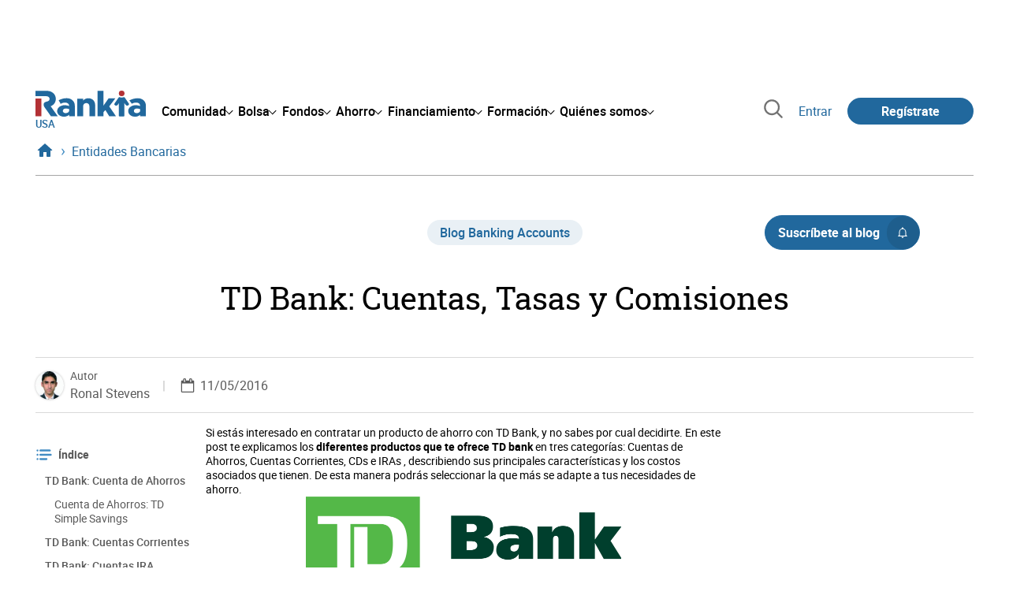

--- FILE ---
content_type: text/html; charset=utf-8
request_url: https://www.rankia.us/blog/banking-accounts/3215409-td-bank-cuentas-tasas-comisiones
body_size: 25501
content:
<!DOCTYPE html>
<html itemscope itemtype='https://schema.org/WebPage' lang='es-us' xml:lang='es-us' xmlns='http://www.w3.org/1999/xhtml'>
<head>
<link href='https://bam-cell.nr-data.net' rel='preconnect'>
<link href='https://d31dn7nfpuwjnm.cloudfront.net' rel='preconnect'>
<link href='https://www.google-analytics.com' rel='preconnect'>
<link href='https://www.googletagservices.com' rel='preconnect'>
<link href='https://www.googletagmanager.com' rel='preconnect'>
<link href='https://cdn.mxpnl.com' rel='preconnect'>
<link href='https://connect.facebook.net' rel='dns-prefetch'>
<link href='https://www.googleadservices.com' rel='dns-prefetch'>
<link href='https://googleads.g.doubleclick.net' rel='dns-prefetch'>
<meta content='width=device-width, initial-scale=1' name='viewport'>
<meta content='text/html; charset=utf-8' http-equiv='Content-Type'>
<script>
  window.dataLayer = window.dataLayer || [];
  function gtag() { window.dataLayer.push(arguments); }
</script>
<script>
  const isUserLoggedIn = () => document.cookie.split(';').some(cookie => cookie.trim().startsWith('token_autorizacion='))
  const noConsentConfig = 'didomiConfig=%7B%20%22notice%22%3A%20%7B%20%22enable%22%3A%20false%20%7D%20%7D'
  
  const namedPageShowListener = (event) => {
    if (event.persisted) {
      cookieWallHandler()
    }
  }
  
  const cookieWallHandler = () => {
    const userConsent = Didomi?.getUserStatus().purposes.consent.enabled
    const isUserLogged = isUserLoggedIn()
    const requiredPurposes = [
      'cookies',
      'create_ads_profile',
      'select_personalized_ads',
    ]
    const hasAllRequiredPurposes = requiredPurposes.every((purpose) => userConsent?.includes(purpose))
  
    if (hasAllRequiredPurposes || isUserLogged) {
      window.removeEventListener("pageshow", namedPageShowListener)
      return
    }
  
    Didomi.notice.show()
  }
  
  const loginUserFlow = () => {
    if (isUserLoggedIn()) {
      const disagreeButton = document.getElementById('didomi-notice-disagree-button')
      if (disagreeButton) {
        disagreeButton.innerText = 'Rechazar y navegar logueado'
      }
    } else {
      const container = document.querySelector('.didomi-popup-notice-text-container')
      if (container) {
        const textElement = document.createElement('div')
        const loginLink = document.createElement('a')
        const registerLink = document.createElement('a')
        const currentPath = window.location.pathname
        loginLink.href = `/login?destino_login=${encodeURIComponent(currentPath)}&${noConsentConfig}`
        loginLink.innerText = 'inicia sesión'
        registerLink.href = `/registro?destino_registro=${encodeURIComponent(currentPath)}&${noConsentConfig}`
        registerLink.innerText = 'crea tu cuenta'
  
        textElement.innerHTML = `Para navegar sin cookies gratis, por favor ${loginLink.outerHTML} o ${registerLink.outerHTML}.`
        textElement.style.cssText = 'margin-top: 1em; font-weight: bold;'
        container.appendChild(textElement)
      }
    }
  }
  
  window.didomiOnReady = window.didomiOnReady || []
  window.didomiEventListeners = window.didomiEventListeners || []
  window.didomiOnReady.push(function () {
    window.googletagInint()
    cookieWallHandler()
  })
  
  window.didomiEventListeners.push({
    event: 'notice.shown',
    listener: function (context) {
      setTimeout(() => {
        loginUserFlow()
      }, 0)
    }
  })
  
  window.didomiEventListeners.push({
    event: 'consent.changed',
    listener: function (context) {
      googletagInint()
      setTimeout(() => {
        cookieWallHandler()
      }, 100)
    }
  })
  
    window.didomiEventListeners.push({
    event: 'preferences.hidden',
    listener: function (context) {
      googletagInint()
      setTimeout(() => {
        cookieWallHandler()
      }, 100)
    }
  })
  
  window.didomiEventListeners.push({
    event: 'notice.clickdisagree',
    listener: function (context) {
      window.addEventListener("pageshow", namedPageShowListener)
      if (!isUserLoggedIn()) {
        window.location.href = 'https://www.paypal.com/ncp/payment/UMRJDRSHZZUVW'
      }
    }
  })
  
  // didomi sdk initialization
  window.gdprAppliesGlobally=false;(function(){function n(e){if(!window.frames[e]){if(document.body&&document.body.firstChild){var t=document.body;var r=document.createElement("iframe");r.style.display="none";r.name=e;r.title=e;t.insertBefore(r,t.firstChild)}else{setTimeout(function(){n(e)},5)}}}function e(r,a,o,c,s){function e(e,t,r,n){if(typeof r!=="function"){return}if(!window[a]){window[a]=[]}var i=false;if(s){i=s(e,n,r)}if(!i){window[a].push({command:e,version:t,callback:r,parameter:n})}}e.stub=true;e.stubVersion=2;function t(n){if(!window[r]||window[r].stub!==true){return}if(!n.data){return}var i=typeof n.data==="string";var e;try{e=i?JSON.parse(n.data):n.data}catch(t){return}if(e[o]){var a=e[o];window[r](a.command,a.version,function(e,t){var r={};r[c]={returnValue:e,success:t,callId:a.callId};n.source.postMessage(i?JSON.stringify(r):r,"*")},a.parameter)}}if(typeof window[r]!=="function"){window[r]=e;if(window.addEventListener){window.addEventListener("message",t,false)}else{window.attachEvent("onmessage",t)}}}e("__tcfapi","__tcfapiBuffer","__tcfapiCall","__tcfapiReturn");n("__tcfapiLocator");(function(e,t){var r=document.createElement("link");r.rel="preconnect";r.as="script";var n=document.createElement("link");n.rel="dns-prefetch";n.as="script";var i=document.createElement("link");i.rel="preload";i.as="script";var a=document.createElement("script");a.id="spcloader";a.type="text/javascript";a["async"]=true;a.charset="utf-8";var o="https://sdk.privacy-center.org/"+e+"/loader.js?target_type=notice&target="+t;if(window.didomiConfig&&window.didomiConfig.user){var c=window.didomiConfig.user;var s=c.country;var d=c.region;if(s){o=o+"&country="+s;if(d){o=o+"&region="+d}}}r.href="https://sdk.privacy-center.org/";n.href="https://sdk.privacy-center.org/";i.href=o;a.src=o;var f=document.getElementsByTagName("script")[0];f.parentNode.insertBefore(r,f);f.parentNode.insertBefore(n,f);f.parentNode.insertBefore(i,f);f.parentNode.insertBefore(a,f)})("fb520746-a337-4277-8027-e01e46070136","ERMCxjdm")})()
</script>

<script>
  (function(w,d,s,l,i){w[l]=w[l]||[];w[l].push({'gtm.start':
  new Date().getTime(),event:'gtm.js'});var f=d.getElementsByTagName(s)[0],
  j=d.createElement(s),dl=l!='dataLayer'?'&l='+l:'';j.async=true;j.src=
  'https://www.googletagmanager.com/gtm.js?id='+i+dl;f.parentNode.insertBefore(j,f);
  })(window,document,'script','dataLayer','GTM-W8CSJ9X');
</script>
<script>
  window.dataLayer = window.dataLayer || []
  
  const areaSelectors = {"header":".rnk-Layout_MainHeader, .rnk-MainHeader","notifications":".rnk-Layout_NotificationsWrapper, .mobile-alerts","hero":".rnk-Hero, .rnk-Review_Header, .rnk-Hero-conversion","sidebar":".rnk-Layout_Sidebar-medium, .rnk-Layout_Sidebar-small","prefooter":".rnk-PreFooter","content":".rnk-Layout_Content, .rnk-Layout_Content-wide, .mobile-main","footer":".rnk-Footer","fixed-bottom":".rnk-FixedContainer"}
  const touchPoints = {"header":{"logo":".rnk-MainHeader_LogoWrapper","mega-menu":".rnk-MegaMenu_SectionsWrapper","sub-menu":".rnk-SectionNav","notification-bell":"notification-bell","search-preview":"#search-preview","profile-agent":"profile-agent"},"notifications":{"breadcrumbs":".breadcrumbs","disclamer":".rnk-Flash-disclaimer"},"hero":{"blog-author":".rnk-Blog_AuthorLink","blog-title":".rnk-Blog_Title","heading":".rnk-Hero_Heading","cta-button":".rnk-Hero_CtaWrapper .rnk-Button-cta, .rnk-Hero_CtaWrapper .rnk-Button-cta-orange","cta-dropdown-item":".rnk-Hero_CtaWrapper dropdown-item","sticky-title":".rnk-Hero_StickyTitleWrapper","navbar":".rnk-Hero_NavBar","review-header-cta":".rnk-Review_HeaderCta","metadata-item":".rnk-Metadata_Item"},"content":{"review-nav":".rnk-Review_Nav","post-footer":".rnk-BlogPost_Footer","post-related":".rnk-PostRelated"},"prefooter":{"blogs-list":".rnk-Home_BlogList","aviso-cfds":"#aviso-cfds"},"footer":{"social-network":".rnk-Footer_Social","navigation":".rnk-Footer_Copyright .rnk-Footer_Link"}}
  const bannerSlotNames = ["megabanner","megabanner-dos","megabanner-tres","megabanner-cuatro","megabanner-cinco","megabanner-bolsa","megabanner-fondos","megabanner-ahorro","megabanner-financiacion","sky-der","sky-izq","cintillo","boton","boton-dos","boton-tres","boton-cuatro","boton-cinco","boton-seis","robapaginas","robapaginas-dos","robapaginas-tres","robapaginas-cuatro","robapaginas-cinco","robapaginas-seis","robapaginas-300x250","robapaginas-300x600","robapaginas-300x90","robapaginas-dos-300x90","robapaginas-ahorro","robapaginas-bolsa","robapaginas-financiacion","robapaginas-fondos"]
  
  const bannerAreaSelectors = bannerSlotNames.reduce((accumulator, currentValue) => {
    accumulator[`banner-${currentValue}`] = `#${currentValue}-id`
    return accumulator
  }, {})
  
  const findParent = (target, object) => {
    for (const [identifier, selector] of Object.entries(object)) {
      if (target.closest(selector)) {
        return identifier;
      }
    }
    return 'no_especificado'
  }
  
  const findTrixAttachment = target => {
    const block = target.closest('action-text-attachment')
    const type = block?.attributes['content-type']?.value?.split('.')[2]
    if (type) return `widget_${type}`
    const presentation = block?.attributes['presentation']?.value
    if (presentation) return `widget_${presentation}`
    const userlink = block?.querySelector('a').href.includes('/usuarios/') ? 'userlink' : null
    if (userlink) return `widget_${userlink}`
    const wizard = target.closest('multistep-wizard')?.dataset?.captador
    if (wizard) return `asistente_${wizard}`
  
    return 'no_especificado'
  }
  
  const getAreaAndTouchpoint = target => {
    const area = findParent(target, areaSelectors)
    const touchPoint = findParent(target, bannerAreaSelectors)
  
    if (area === 'content') {
      const trixBlock = findTrixAttachment(target)
      if (trixBlock !== 'no_especificado') return [area, trixBlock]
    }
    if (touchPoint !== 'no_especificado') {
      return [area, touchPoint]
    } else if(area === 'sidebar') {
      return [area, target.closest('.rnk-SidebarBlock')?.id]
    } else if (area !== 'no_especificado' && area !== 'fixed-bottom') {
      return [area, findParent(target, touchPoints[area])]
    }
  
    return [area, touchPoint]
  }
  
  const getTextOrImg = node => {
    return node.innerText ? node.innerText.trim() : node.querySelector('img')?.outerHTML || 'no_especificado'
  }
  
  const getUrlData = href => {
    let url = ''
    let type = 'no_especificado'
    let id = 'no_especificado'
    let params = {}
  
    try {
      url = new URL(href)
    } catch(error) {
      return [type, id, params]
    }
  
    if (url.hostname === 'bit.ly') {
      type = 'Bitly'
    } else if (url.hostname === 'go.rankia.com') {
      type = 'JotURL'
    } else if ((url.hostname.includes('.rankia.') && url.pathname.startsWith('/redirections')) || url.hostname === 'red.rankia.com') {
      type = 'Nativo'
      if (url.search) {
        for ([key, value] of url.searchParams.entries()) { if (key.startsWith('cta')) params[key] = value }
      }
      if (url.hostname === 'red.rankia.com') {
        id = url.pathname.split('/').pop()
      }
    }
    if (type !== 'no_especificado') {
      id = url.pathname.split('/').pop()
    }
    return [type, id, params]
  }
  
  const getTargetData = (target, href = '') => {
    const url = href ? href : target.href
    const [redirectionType, redirectionId, params] = getUrlData(url)
    const [area, touchPoint] = getAreaAndTouchpoint(target)
    const isRedirection = redirectionType !== 'no_especificado'
    const options = {
      event: isRedirection ? 'redirectionClick' : 'linkClick',
      anchorContent: getTextOrImg(target),
      area: area,
      destinationURL: url,
      obfuscated: target.tagName !== 'A',
      redirectionType: redirectionType,
      redirectionId: redirectionId,
      touchPoint: touchPoint
    }
    return Object.assign(options, params)
  }
  
  window.setObfucatedDataToDatalayer = (target, url) => {
    window.dataLayer.push(getTargetData(target, url))
  }
  
  document.addEventListener('click', evt => {
    const clickedElement = evt.target
    const anchor = clickedElement.closest('A')
  
    if (anchor && (anchor.href.startsWith('https://') || anchor.href.startsWith('http://') || anchor.href.startsWith('/'))) {
      window.dataLayer.push(getTargetData(anchor));
    }
  }, true)
</script>


<title>TD Bank: Cuentas, Tasas y Comisiones | Rankia</title>
<meta content='Estás interesado en contratar un producto de ahorro con TD Bank, y no sabes por cual decidirte. En este post te explicamos los diferentes productos que te ofrece TD bank en tres categorías: Cuentas de Ahorros, Cuentas Corrientes, CDs e IRAs , describiendo sus principales características y los costos asociados que tienen. Así podrás escoger la que más se adapte a tus necesidades de ahorro' name='description'>
<meta content='2016-05-11T09:47:00-04:00' name='date'>
<link href='https://www.rankia.us/blog/banking-accounts/3215409-td-bank-cuentas-tasas-comisiones' rel='canonical'>
<link href='https://www.rankia.us/blog/banking-accounts/3215409-td-bank-cuentas-tasas-comisiones' hreflang='es-us' rel='alternate'>
<meta content='max-image-preview:large' name='robots'>
<meta name="csrf-param" content="authenticity_token" />
<meta name="csrf-token" content="SKnw1llT3Gf5zV0CNWywUlnz5-fcPjlztcf5EWo4owcVG03ah0eqsVhL9Od4IZhls60qkNCvQF2ap0t8UrmwaA" />
<script type="application/ld+json">{"@context":"https://schema.org","@type":"BlogPosting","headline":"TD Bank: Cuentas, Tasas y Comisiones","image":["https://d31dn7nfpuwjnm.cloudfront.net/images/valoraciones/0023/5856/td-bank.jpg?1462974500"],"datePublished":"2016-05-11T09:47:00-04:00","dateModified":"2016-05-11T09:47:00-04:00","author":{"@type":"Person","name":"Ronal Stevens","image":"https://d31dn7nfpuwjnm.cloudfront.net/images/avatar/167535_original_1509736227.jpg?1509736227","url":"https://www.rankia.us/usuarios/ronal-stevens"},"publisher":{"@type":"Organization","name":"Rankia","url":"https://www.rankia.us","logo":{"@type":"ImageObject","width":300,"height":73,"url":"https://www.rankia.us/assets/rankia_logo-2c2419e2389f406983884453d7972e9ad481ae78835d2226499d9b863815a1b9.svg"},"brand":"Rankia","publishingPrinciples":"https://www.rankia.us/politica-editorial","sameAs":[]},"description":"Estás interesado en contratar un producto de ahorro con TD Bank, y no sabes por cual decidirte. En este post te explicamos los diferentes productos que te ofrece TD bank en tres categorías: Cuentas de Ahorros, Cuentas Corrientes, CDs e IRAs , describiendo sus principales características y los costos asociados que tienen. Así podrás escoger la que más se adapte a tus necesidades de ahorro","mainEntityOfPage":{"@type":"WebPage","@id":"https://www.rankia.us/blog/banking-accounts/3215409-td-bank-cuentas-tasas-comisiones","url":"https://www.rankia.us/blog/banking-accounts/3215409-td-bank-cuentas-tasas-comisiones"}}</script>

<link rel="preload" href="/assets/roboto-regular-870ef492e002e33a3aa893966cd38dd6d6d80c1beb1d7251d8b8e5f23631c9c4.woff2" as="font" type="font/woff2" crossorigin="anonymous">
<link rel="preload" href="/assets/roboto-italic-98402cf565e09a54bf66b59506b72c155fc5baf3e9259e3c7c7c2a611bb0428b.woff2" as="font" type="font/woff2" crossorigin="anonymous">
<link rel="preload" href="/assets/roboto-medium-50d7a83d9c3500e30463a029d9987a88de206c7dcbbec0830ac1bc92e9a465b1.woff2" as="font" type="font/woff2" crossorigin="anonymous">
<link rel="preload" href="/assets/roboto-bold-e280d11c13e4712c1508a9b5770d89c04259e3be10a572677206348cfae019cd.woff2" as="font" type="font/woff2" crossorigin="anonymous">
<link rel="preload" href="/assets/roboto-slab-118eddb9cdbe3f35ad704abb80c7a1700c4ce9e7be1a9c454eea771cc83d60fa.woff2" as="font" type="font/woff2" crossorigin="anonymous">
<link rel="preload" href="/assets/fonts-fc7a360167c6aa29234e02e2b9e2c9c3293cd59d11e285672456206cd527315e.css" as="style" type="text/css">
<link rel="stylesheet" href="/assets/fonts-fc7a360167c6aa29234e02e2b9e2c9c3293cd59d11e285672456206cd527315e.css" media="all" data-turbo-track="reload" />
<link rel="stylesheet" href="/assets/application-ea12e5e21b9edc441095153333a2178452f730e3584f49c3ecf2c2961bba7350.css" media="all" data-turbo-track="reload" />



<link rel="icon" type="image/x-icon" href="/assets/favicon/favicon-4074964808af5e191fa99f1cdaf09fda63446d8d740b00d89bec21864637541d.ico" />
<link rel="apple-touch-icon" type="image/png" href="/assets/favicon/apple-touch-icon-c91689e8977312556edff16f659a29393c4a11f74685f99c1ca02b6fc7b6a44e.png" sizes="180x180" />
<link rel="icon" type="image/png" href="/assets/favicon/favicon-32x32-0c83aec75b6a53e74ccb7cac04b32a249ce1b17ec94e9f8b9367bc4890625e02.png" sizes="32x32" />
<link rel="icon" type="image/png" href="/assets/favicon/favicon-16x16-619944f642b65e4b8751c62b455133a3c61e08bbd99d7bb7f9ea2838a396385e.png" sizes="16x16" />
<link rel="mask-icon" type="image/x-icon" href="/assets/favicon/safari-pinned-tab-b8f7d03f88f89437790c2bf7a4215f588e0e4930b5b98848dc4e56409e88a75a.svg" color="#21689d" />
<meta content='#ffffff' name='msapplication-TileColor'>
<meta content='#ffffff' name='theme-color'>
<link href='/blogs/banking-accounts/feed.rss' rel='alternate' title='Banking Accounts' type='application/rss+xml'>
<meta content='3143F73E15CB82F879F9EAFAD0042661' name='msvalidate.01'>
<meta content="https://d31dn7nfpuwjnm.cloudfront.net/images/valoraciones/0023/5856/td-bank.jpg?1462974500" itemprop="image" />
<meta content="TD Bank: Cuentas, Tasas y Comisiones" itemprop="name" />
<meta content="Estás interesado en contratar un producto de ahorro con TD Bank, y no sabes por cual decidirte. En este post te explicamos los diferentes productos que te ofrece TD bank en tres categorías: Cuentas de Ahorros, Cuentas Corrientes, CDs e IRAs , describiendo sus principales características y los costos asociados que tienen. Así podrás escoger la que más se adapte a tus necesidades de ahorro" itemprop="description" />
<meta content="summary_large_image" name="twitter:card" />
<meta content="@Rankia" name="twitter:site" />
<meta content="https://d31dn7nfpuwjnm.cloudfront.net/images/valoraciones/0023/5856/td-bank.jpg?1462974500" name="twitter:image" />
<meta content="TD Bank: Cuentas, Tasas y Comisiones" name="twitter:title" />
<meta content="Estás interesado en contratar un producto de ahorro con TD Bank, y no sabes por cual decidirte. En este post te explicamos los diferentes productos que te ofrece TD bank en tres categorías: Cuentas de Ahorros, Cuentas Corrientes, CDs e IRAs , describiendo sus principales características y los costos asociados que tienen. Así podrás escoger la que más se adapte a tus necesidades de ahorro" name="twitter:description" />
<meta content="Rankia" property="og:site_name" />
<meta content="WebPage" property="og:type" />
<meta content="https://d31dn7nfpuwjnm.cloudfront.net/images/valoraciones/0023/5856/td-bank.jpg?1462974500" property="og:image" />
<meta content="TD Bank: Cuentas, Tasas y Comisiones" property="og:title" />
<meta content="Estás interesado en contratar un producto de ahorro con TD Bank, y no sabes por cual decidirte. En este post te explicamos los diferentes productos que te ofrece TD bank en tres categorías: Cuentas de Ahorros, Cuentas Corrientes, CDs e IRAs , describiendo sus principales características y los costos asociados que tienen. Así podrás escoger la que más se adapte a tus necesidades de ahorro" property="og:description" />
<meta content="https://www.rankia.us/blog/banking-accounts/3215409-td-bank-cuentas-tasas-comisiones" property="og:url" />
<meta content="2016-05-11 09:47:00 -0400" property="article:published_time" />
<meta content="2016-05-11 09:47:00 -0400" property="article:modified_time" />
<meta content="Banking Accounts" property="article:section" />
<meta content="Bancos, Bancos USA" property="article:tag" />


<script src="/assets/application-683251982bc5539bd3612959c81d060e9cba0b5a4d51142792e5d0d8f845cee1.js" defer="defer" data-turbo-track="reload"></script>
<script src="/packs/js/popbox-bf87270fa0194f10379e.js" defer="defer" data-turbo-track="reload"></script>
<script src="/packs/js/basic-components-91633892417f48e888dc.js" defer="defer" data-turbo-track="reload"></script>
<script src="/packs/js/notificaciones-a96d492426ab506d8c59.js" defer="defer" data-turbo-track="reload"></script>
<script src="/packs/js/search-3ac3b5827d67c7f31427.js" defer="defer" data-turbo-track="reload"></script>
<script src="/packs/js/megamenu-ca3da5db522ab843b6f5.js" defer="defer" data-turbo-track="reload"></script>
<script src="/packs/js/o9n-5b6de735dd39d57f4806.js" defer="defer" data-turbo-track="reload"></script>
<script src="/packs/js/hotwired-137a2790c847b6ca9c0c.js" defer="defer" data-turbo-track="reload"></script>
<script src="https://securepubads.g.doubleclick.net/tag/js/gpt.js" async="async"></script>
<script>
  window.googletag = window.googletag || {cmd: []}
  
  window.isDlBannerAllows = () => {
    if (false) return true
  
    return !!dataLayer?.find(item => item[0] === 'consent' && item[2].ad_storage === 'granted')
  }
  
  window.getDlfield = (fieldName) => {
    // find the last object with 'event' field equals to 'pageView'
    const lastPageViewObject = dataLayer?.slice().reverse().find(item => item['event'] === 'page_view')
    return lastPageViewObject?.[fieldName]
  }
  
  window.initGtagSlot = (slotId, slotName, sizes) => {
    const slot = googletag.pubads().getSlots().find(slot => slot.getSlotElementId() === slotId)
    if (slot) {
      return googletag.pubads().refresh([slot])
    }
    return googletag.defineSlot('1006594/rankiaus', sizes, slotId).setTargeting('pos', [slotName]).addService(googletag.pubads())
  }
  
  window.displayGtagSlot = (slotId) => {
    googletag.cmd.push(function() {
      const slot = googletag.pubads().getSlots().find(slot => slot.getSlotElementId() === slotId)
      if (slot) {
        return googletag.display(slot);
      }
      const thisSlot = allSlots?.find(item => item[0] === slotId)
      if (thisSlot) {
        const [_, slotName, sizes] = thisSlot
        googletag.defineSlot('1006594/rankiaus', sizes, slotId).setTargeting('pos', [slotName]).addService(googletag.pubads())
        return googletag.display(slotId);
      }
    })
  }
  
  window.displayAllGtagSlots = () => {
    googletag.pubads().getSlots().forEach(slot => googletag.display(slot.getSlotElementId()))
  }
</script>
<script>
  const allSlots = [
    ['megabanner-id', 'megabanner', [[970, 90], [728, 90]]],
    ['megabanner-dos-id', 'megabanner_dos', [[970, 90], [728, 90]]],
    ['sky-izq-id', 'sky_izq', [[160, 600], [120, 600]]],
    ['sky-der-id', 'sky_der', [[160, 600], [120, 600]]],
  ]
  
  window.addSlots = (slots) => {
    if (allSlots.find(item => item[0] === slots[0])) return
  
    allSlots.push(slots)
  }
  
  window.googletagInint = () => {
    if (isDlBannerAllows()) {
  
      googletag.cmd.push(function() {
        allSlots.forEach(item => {
          return initGtagSlot(...item)
        })
  
        googletag.pubads()
          .setTargeting('perfil', [getDlfield('buyer_profile')])
          .setTargeting('etiqueta', [getDlfield('tag_main')])
          .setTargeting('blog', [getDlfield('blog')])
          .setTargeting('pageID', [getDlfield('page_id')])
  
        googletag.pubads().collapseEmptyDivs()
        googletag.pubads().enableSingleRequest()
        googletag.pubads().setCentering(true)
        googletag.enableServices()
        googletag.pubads().getSlots().forEach(slot => {
          googletag.pubads().refresh([slot])
        })
      })
    }
  }
  
  document.addEventListener('turbo:load', googletagInint)
</script>


<script>
  window.addEventListener('load', function () {
    loadBanners()
  })
  document.addEventListener('turbo:frame-load', function () {
    googletag.cmd.push(function() {
      googletag.destroySlots()
      loadBanners()
    })
  })
  
  document.addEventListener('load-awesomplete-css', function () {
    const awesompleteCss = document.createElement('link')
    awesompleteCss.rel = 'stylesheet'
    awesompleteCss.media = 'screen'
    awesompleteCss.href = '/assets/awesomplete.min-489369b2d6ba80968c22f8c6733a4ba8bc983d6b067823a602c4bebc85924400.css'
    document.head.appendChild(awesompleteCss)
  })
  
  document.addEventListener('DOMContentLoaded', function () {
    window.googletag = window.googletag || {cmd: []}
    googletag.cmd.push(function() {
      const SECONDS_TO_WAIT_AFTER_VIEWABILITY = 30
      const SECONDS_TO_WAIT_AFTER_VIEWABILITY_LATAM = 15
      const isLatam = false
      const bannerTimeout = isLatam ? SECONDS_TO_WAIT_AFTER_VIEWABILITY_LATAM : SECONDS_TO_WAIT_AFTER_VIEWABILITY
  
      googletag.pubads().addEventListener('impressionViewable', function(event) {
        let slot = event.slot
        setTimeout(function() {
            googletag.pubads().refresh([slot])
          },
          bannerTimeout * 1000
        )
      })
    })
  })
</script>

</head>
<body>
<turbo-frame data-turbo-action='advance' id='content'>
<link rel="stylesheet" href="/assets/trix_editor-52e8b041af064fe00013f44a74dd7adb6431864486fe6806c7e93bff3d159dc8.css" data-turbo-track="reload" />

<script type='application/javascript'>
document.addEventListener('turbo:frame-render', function () {
  document.title = 'TD Bank: Cuentas, Tasas y Comisiones | Rankia'

  let metaDescription = 'Estás interesado en contratar un producto de ahorro con TD Bank, y no sabes por cual decidirte. En este post te explicamos los diferentes productos que te ofrece TD bank en tres categorías: Cuentas de Ahorros, Cuentas Corrientes, CDs e IRAs , describiendo sus principales características y los costos asociados que tienen. Así podrás escoger la que más se adapte a tus necesidades de ahorro'

  let metaDate = '2016-05-11T09:47:00-04:00'

  if (document.querySelector('meta[name="description"]') === null) {
    createElementAndAddIt('description', metaDescription)
  }
  else {
    document.querySelector('meta[name="description"]').setAttribute('content', metaDescription)
  }

  if(metaDate !== 0) {
    if (document.querySelector('meta[name="date"]') === null) {
      createElementAndAddIt('date', metaDate)
    } else {
      document.querySelector('meta[name="date"]').setAttribute('content', metaDate)
    }
  }
})

function createElementAndAddIt(name, content) {
  let element = document.createElement('meta')
  element.name = name
  element.setAttribute('content', content)

  document.querySelector('title').insertAdjacentElement('afterend',element);
}

</script>

<div class='nojs rnk-Page seccion-post banca banking-accounts' data-layout='application' id='layout-block'>
<link rel="stylesheet" href="/assets/standalone/components/modules/blogs/index-23ce6c679cd9dff601790afc504782193aec6e26ff0502a471751d1e9eb81a1b.css" media="all" data-turbo-track="reload" />
<link rel="stylesheet" href="/assets/standalone/pages/posts-7f27d1a7a8f63cbbe6414206a9758263915e582873dfb94133cc7e7121d27251.css" media="all" data-turbo-track="reload" />
<link rel="stylesheet" href="/assets/standalone/opinion_experto-8cbe281ebd4c5f48833f43f82628d61f11b32c1b9c64174b99913761c1391958.css" media="all" data-turbo-track="reload" />

<script src="/packs/js/stock-components/stock-web-components-b5dda22d5531768d0714.js" data-turbo-track="reload"></script>
<script src="/packs/js/stock-components/fund-web-components-b923b77cf546631adf81.js" data-turbo-track="reload"></script>
<script src="/packs/js/opinables/sticky-header-20250ccf323c7a225c7d.js" defer="defer" data-turbo-track="reload"></script>


<!-- Google Tag Manager (noscript) -->
<noscript>
<iframe height='0' src='https://www.googletagmanager.com/ns.html?id=GTM-W8CSJ9X' style='display:none;visibility:hidden' width='0'></iframe>
</noscript>
<!-- End Google Tag Manager (noscript) -->

<link rel="stylesheet" href="/assets/components/vc-image-box-4d8171dc7641b2e094cdb19981e64b40b75ea174239c96a8ca0971b1f73392bb.css" media="all" data-turbo-track="reload" />

<div class='rnk-Layout'>
<div class='core-BackLayer'>
<div class='core-BackLayer_OutsideBannersWrapper'>
<div class='core-BackLayer_OutsideBanner-left'>
<div class="bnr-Bloque-exterior-izq"><div id="sky-izq-id" style="width: 160px; height: 600px;"><script>displayGtagSlot('sky-izq-id')</script></div></div>
</div>
<div class='core-BackLayer_OutsideBanner-right'>
<div class="bnr-Bloque-exterior-der"><div id="sky-der-id" style="width: 160px; height: 600px;"><script>displayGtagSlot('sky-der-id')</script></div></div>
</div>
</div>
</div>
<div class='rnk-Layout_MainWrapper'>
<div class='rnk-Layout_Main rnk-Layout-content-boxed'>
<div class='rnk-Layout_MainHeader'>
<div class="bnr-Bloque-superior"><div id="megabanner-id" style="width: 970px; height: 90px;"><script>displayGtagSlot('megabanner-id')</script></div></div>
<header class='rnk-MainHeader' data-action='resize@window-&gt;megamenu#closeMenu
                      click@window-&gt;megamenu#closeMenuClickingOutside' data-controller='megamenu'>
<input class='hidden' data-action='change-&gt;megamenu#positionMenu' data-megamenu-target='burger' id='open-menu' type='checkbox'>
<div class='rnk-MainSiteNav rnk-flex rnk-flex-justify-between rnk-flex-align-center'>
<div class='rnk-MainLinks rnk-flex rnk-flex-align-center'>
<div class='rnk-MainMenuToggle'>
<label for='open-menu' id='open-menu-label'></label>
</div>
<div class='rnk-MainHeader_LogoWrapper'>
<a data-turbo="true" data-turbo-frame="content" href="/"><img alt="Rankia" class="rnk-MainHeader_Logo" width="99" height="24" src="/assets/rankia_logo-2c2419e2389f406983884453d7972e9ad481ae78835d2226499d9b863815a1b9.svg" /></a>
<span class='rnk-MainHeader_LogoText'>USA</span>
</div>
<nav aria-label='Barra de navegación principal' class='rnk-MegaMenu' role='menubar'>
<div class='rnk-MegaMenu_Main' data-megamenu-target='mainNav'>
<div class='rnk-MegaMenu_MainItem'>
<button aria-haspopup='true' class='rnk-Button-reset rnk-MegaMenu_Item rnk-MegaMenu_Item-toggler-main rnk-MegaMenu_Item-toggler-main-arrow' data-action='click-&gt;megamenu#togglerMainNavClick' data-gap='comunidad' data-megamenu-target='togglerMainNav' data-title='comunidad' id='megamenu-comunidad-toggler' role='menuitem'>
<span>Comunidad</span>
</button>
</div>
<div class='rnk-MegaMenu_MainItem'>
<button aria-haspopup='true' class='rnk-Button-reset rnk-MegaMenu_Item rnk-MegaMenu_Item-toggler-main rnk-MegaMenu_Item-toggler-main-arrow' data-action='click-&gt;megamenu#togglerMainNavClick' data-gap='bolsa' data-megamenu-target='togglerMainNav' data-title='bolsa' id='megamenu-bolsa-toggler' role='menuitem'>
<span>Bolsa</span>
</button>
</div>
<div class='rnk-MegaMenu_MainItem'>
<button aria-haspopup='true' class='rnk-Button-reset rnk-MegaMenu_Item rnk-MegaMenu_Item-toggler-main rnk-MegaMenu_Item-toggler-main-arrow' data-action='click-&gt;megamenu#togglerMainNavClick' data-gap='fondos' data-megamenu-target='togglerMainNav' data-title='fondos' id='megamenu-fondos-toggler' role='menuitem'>
<span>Fondos</span>
</button>
</div>
<div class='rnk-MegaMenu_MainItem'>
<button aria-haspopup='true' class='rnk-Button-reset rnk-MegaMenu_Item rnk-MegaMenu_Item-toggler-main rnk-MegaMenu_Item-toggler-main-arrow' data-action='click-&gt;megamenu#togglerMainNavClick' data-gap='ahorro' data-megamenu-target='togglerMainNav' data-title='ahorro' id='megamenu-ahorro-toggler' role='menuitem'>
<span>Ahorro</span>
</button>
</div>
<div class='rnk-MegaMenu_MainItem'>
<button aria-haspopup='true' class='rnk-Button-reset rnk-MegaMenu_Item rnk-MegaMenu_Item-toggler-main rnk-MegaMenu_Item-toggler-main-arrow' data-action='click-&gt;megamenu#togglerMainNavClick' data-gap='financiacion' data-megamenu-target='togglerMainNav' data-title='financiamiento' id='megamenu-financiamiento-toggler' role='menuitem'>
<span>Financiamiento</span>
</button>
</div>
<div class='rnk-MegaMenu_MainItem'>
<button aria-haspopup='true' class='rnk-Button-reset rnk-MegaMenu_Item rnk-MegaMenu_Item-toggler-main rnk-MegaMenu_Item-toggler-main-arrow' data-action='click-&gt;megamenu#togglerMainNavClick' data-gap='formacion' data-megamenu-target='togglerMainNav' data-title='formacion' id='megamenu-formacion-toggler' role='menuitem'>
<span>Formación</span>
</button>
</div>
<div class='rnk-MegaMenu_MainItem'>
<button aria-haspopup='true' class='rnk-Button-reset rnk-MegaMenu_Item rnk-MegaMenu_Item-toggler-main rnk-MegaMenu_Item-toggler-main-arrow' data-action='click-&gt;megamenu#togglerMainNavClick' data-gap='quienes_somos' data-megamenu-target='togglerMainNav' data-title='quienes-somos' id='megamenu-quienes-somos-toggler' role='menuitem'>
<span>Quiénes somos</span>
</button>
</div>
</div>
</nav>

</div>
<div class='rnk-MainTools rnk-flex rnk-flex-align-center'>
<div class='rnk-Elastic' data-controller='search-preview' id='search-preview'>
<button class='rnk-Elastic_IconLupa' data-action='search-preview#show' title='Buscar en Rankia'>
<span class="rnk-svg-icon-pseudo rnk-Elastic_Icon rnk-text-color-grey-darker" style="--icon-url: url(/assets/icons/icon-search-grey-7cef8b165cec2020f15f7e12a2144972fcd3661f8a2919982389f198c14ccd81.svg); --icon-size: 1em"></span>
</button>
<div class='rnk-Elastic_Search' data-action='resize@window-&gt;search-preview#resize tab-click-&gt;search-preview#tabClick' data-search-preview-target='search'>
<div class='rnk-Elastic_SearchFormWrapper'>
<form data-search-preview-target="form" data-action="submit-&gt;search-preview#submit" class="rnk-Elastic_SearchForm" action="/buscador" accept-charset="UTF-8" method="get"><input data-search-preview-target='selectedCategory' name='categoria' type='hidden'>
<div class='rnk-Elastic_SearchBoxWrapper rnk-flex rnk-width-wide rnk-flex-align-center rnk-flex-justify-between'>
<input type="search" name="q" id="q" placeholder="Busca en Rankia..." class="rnk-Elastic_SearchBox" data-search-preview-target="q" data-action="input-&gt;search-preview#input" autocomplete="off" />
<div class='rnk-flex relative'>
<input type="image" src="https://www.rankia.us/assets/icons/search-primary-f6586de80998c67a47f90feae8f5ce3d95d17fc8891b60086b91c8c55a9c4768.svg" class="rnk-Elastic_SearchSubmit" alt="Buscar en Rankia" data-search-preview-target="submit" />
<div class='rnk-Elastic_SearchLoading invisible' data-search-preview-target='loading'>
<img class="rnk-Elastic_SearchLoadingIcon" loading="lazy" src="https://www.rankia.us/assets/icons/loading-009a44d6cde9bc6fadfc0f92e8dac6e0007806bb641003c597fe47e4ad0b36b7.svg" />
</div>
</div>
</div>
</form><div class='rnk-ComponentTabs hidden' data-action='resize@window-&gt;search-tabs#resize' data-controller='search-tabs' data-search-preview-target='searchTabs'>
<button class='rnk-Button rnk-ComponentTabsNav rnk-ComponentTabsNav-left' data-action='search-tabs#arrowLeftClick' data-search-tabs-target='arrowLeft' type='button'>
<span class="rnk-svg-icon-pseudo svg-icon-rotate-180 rnk-ComponentTabsNavIcon" style="--icon-url: url(/assets/icons/caret-outline-af0c968e9f35ed8cb36d9c6c266be072265fd720299ea91c640ba5093f3e8f2f.svg); --icon-size: .75em"></span>
</button>
<div class='rnk-ComponentTabsViewport' data-action='scroll-&gt;search-tabs#viewportScroll' data-search-tabs-target='viewport'>
<div aria-label='Navegación en pestañas' class='rnk-ComponentTabsList' data-action='transitionend-&gt;search-tabs#transitionEnd' data-search-tabs-target='bar' role='tablist'>
<div aria-selected='true' class='rnk-ComponentTabsItem' data-action='click-&gt;search-tabs#tabClick' data-category='todo' data-search-tabs-target='tab' role='tab'>
Todo
</div>
<div aria-selected='false' class='rnk-ComponentTabsItem' data-action='click-&gt;search-tabs#tabClick' data-category='foros' data-search-tabs-target='tab' role='tab'>
Foros
</div>
<div aria-selected='false' class='rnk-ComponentTabsItem' data-action='click-&gt;search-tabs#tabClick' data-category='blogs' data-search-tabs-target='tab' role='tab'>
Blogs
</div>
<div aria-selected='false' class='rnk-ComponentTabsItem' data-action='click-&gt;search-tabs#tabClick' data-category='entidades' data-search-tabs-target='tab' role='tab'>
Entidades
</div>
<div aria-selected='false' class='rnk-ComponentTabsItem' data-action='click-&gt;search-tabs#tabClick' data-category='productos' data-search-tabs-target='tab' role='tab'>
Productos
</div>
<div aria-selected='false' class='rnk-ComponentTabsItem' data-action='click-&gt;search-tabs#tabClick' data-category='expertos' data-search-tabs-target='tab' role='tab'>
Expertos
</div>
<div aria-selected='false' class='rnk-ComponentTabsItem' data-action='click-&gt;search-tabs#tabClick' data-category='usuarios' data-search-tabs-target='tab' role='tab'>
Usuarios
</div>
<div aria-selected='false' class='rnk-ComponentTabsItem' data-action='click-&gt;search-tabs#tabClick' data-category='formacion' data-search-tabs-target='tab' role='tab'>
Formación
</div>
<div aria-selected='false' class='rnk-ComponentTabsItem' data-action='click-&gt;search-tabs#tabClick' data-category='videos' data-search-tabs-target='tab' role='tab'>
Vídeos
</div>
</div>
<div class='rnk-ComponentTabsIndicator' data-search-tabs-target='indicator'></div>
</div>
<button class='rnk-Button rnk-ComponentTabsNav rnk-ComponentTabsNav-right' data-action='search-tabs#arrowRightClick' data-search-tabs-target='arrowRight' type='button'>
<span class="rnk-svg-icon-pseudo rnk-ComponentTabsNavIcon" style="--icon-url: url(/assets/icons/caret-outline-af0c968e9f35ed8cb36d9c6c266be072265fd720299ea91c640ba5093f3e8f2f.svg); --icon-size: .75em"></span>
</button>
</div>

</div>
<div class='rnk-Elastic_SearchPopular rnk-display-none-mobile' data-search-preview-target='popularSearch'></div>
<div class='rnk-Elastic_Preview rnk-Elastic_Preview-collapsed' data-search-preview-target='preview'></div>
</div>
</div>

<div class='rnk-MainAccess rnk-MainAccess_Links'>
<form class="rnk-inline" method="post" action="/login?destino_login=%2Fblog%2Fbanking-accounts%2F3215409-td-bank-cuentas-tasas-comisiones"><button class="rnk-Button-reset rnk-MainAccess_Link" type="submit">Entrar</button><input type="hidden" name="authenticity_token" value="aHdd5rSs0kSSOWG4x9a5Zo9cJXHeSURhdnyPOlCzf2DITolN9Vv5ozvN1HqO8UMisV6fQLlpzPWH_5qDu8_wsw" autocomplete="off" /></form>
<form class="rnk-inline" method="post" action="/registrame"><button title="Regístrate en Rankia" class="rnk-Button-primary rnk-Button-small rnk-Button-pill rnk-margin-left-medium rnk-MainAccess_Link-register" type="submit">Regístrate
</button><input type="hidden" name="authenticity_token" value="usqyfJ3orG6WGhPtLkYdmTlC7lHduytU-ZLA3ODa8ZEM88-CZO7Cj6_qUuRiGzRyT50rYPM1sgG9fccwdwFA6A" autocomplete="off" /></form></div>
<div class='rnk-MainAccess'>
<div class='rnk-Button-primary rnk-Button-small rnk-Button-pill rnk-MainAccess_Access' onclick='popupAcceder()'>
<svg xmlns="http://www.w3.org/2000/svg" class="svg-icon-user-white" viewBox="0 0 512 512" width="1.2em" height="1.2em">
  <path fill="#fff" d="M255,252.76a91.69,91.69,0,1,0-91.68-91.68A91.68,91.68,0,0,0,255,252.76Zm153.81,77.73c-39.76-24.07-98.93-39.62-150.75-39.62-53.67,0-114.56,16.07-155.13,40.93a35.91,35.91,0,0,0-17,30.48v.16l1,66.61a13.78,13.78,0,0,0,13.8,13.56H412.23A13.77,13.77,0,0,0,426,428.86V361.05A35.9,35.9,0,0,0,408.85,330.49Z"></path>
</svg>
<span>Acceder</span>
</div>
</div>


</div>
</div>
<nav aria-label='Navegación principal' class='rnk-MegaMenu_SectionsWrapper' data-megamenu-target='wrapper'>
<div class='rnk-MegaMenu_Section rnk-MegaMenu_Section-has-3-columns' data-megamenu-target='section' id='megamenu-comunidad' role='menu'>
<div class='rnk-MegaMenu_SectionColumn'>
<div class='rnk-MegaMenu_SectionItem'>
<div aria-haspopup='true' class='rnk-MegaMenu_Item-toggler rnk-MegaMenu_Item rnk-MegaMenu_Item-toggler-arrow' onclick='this.parentElement.toggleAttribute(&quot;open&quot;)' role='menuitem'>
<b>Foros</b>
</div>
<div class='rnk-MegaMenu_Subsection'>
<a class="rnk-MegaMenu_Item" role="menuitem" data-turbo="true" data-turbo-frame="content" href="/foros">Portada de foros</a>
<a class="rnk-MegaMenu_Item" role="menuitem" data-turbo="true" data-turbo-frame="content" href="/foros/bolsa/temas">Bolsa</a>
<a class="rnk-MegaMenu_Item" role="menuitem" data-turbo="true" data-turbo-frame="content" href="/foros/bancos-cajas/temas">Bancos</a>
<a class="rnk-MegaMenu_Item" role="menuitem" data-turbo="true" data-turbo-frame="content" href="/foro/cuentas-bancarias">Mutual Funds</a>
<a class="rnk-MegaMenu_Item" role="menuitem" data-turbo="true" data-turbo-frame="content" href="/foros/masteres-postgrados-certificados/temas">Másteres y certificados</a>
</div>
</div>
</div>

<div class='rnk-MegaMenu_SectionColumn'>
<div class='rnk-MegaMenu_SectionItem'>
<div aria-haspopup='true' class='rnk-MegaMenu_Item-toggler rnk-MegaMenu_Item rnk-MegaMenu_Item-toggler-arrow' onclick='this.parentElement.toggleAttribute(&quot;open&quot;)' role='menuitem'>
<b>Blogs</b>
</div>
<div class='rnk-MegaMenu_Subsection'>
<a class="rnk-MegaMenu_Item" role="menuitem" data-turbo="true" data-turbo-frame="content" href="/blogs">Portada de blogs</a>
<a class="rnk-MegaMenu_Item" role="menuitem" data-turbo="true" data-turbo-frame="content" href="/blog/stock-market-dummies/">Stock Market</a>
<a class="rnk-MegaMenu_Item" role="menuitem" data-turbo="true" data-turbo-frame="content" href="/blog/mutual-funds/">Mutual Funds</a>
<a class="rnk-MegaMenu_Item" role="menuitem" data-turbo="true" data-turbo-frame="content" href="/blog/banking-accounts/">Banking Accounts</a>
<a class="rnk-MegaMenu_Item" role="menuitem" data-turbo="true" data-turbo-frame="content" href="/blog/prestamos-creditos-cartas-credito/">Préstamos</a>
<a class="rnk-MegaMenu_Item" role="menuitem" data-turbo="true" data-turbo-frame="content" href="/blog/real-estate/">Real Estate</a>
<a class="rnk-MegaMenu_Item" role="menuitem" data-turbo="true" data-turbo-frame="content" href="/blog/impuestos-irs-declaraciones/">Impuestos</a>
<a class="rnk-MegaMenu_Item" role="menuitem" data-turbo="true" data-turbo-frame="content" href="/blog/mejores-opiniones-usa">Mejores Opiniones</a>
<a class="rnk-MegaMenu_Item" role="menuitem" data-turbo="true" data-turbo-frame="content" href="/blog/blogs-en-rankia/ultimo">Últimas publicaciones</a>
</div>
</div>
</div>

<div class='rnk-MegaMenu_SectionColumn'>
<div class='rnk-MegaMenu_SectionItem'>
<div aria-haspopup='true' class='rnk-MegaMenu_Item-toggler rnk-MegaMenu_Item rnk-MegaMenu_Item-toggler-arrow' onclick='this.parentElement.toggleAttribute(&quot;open&quot;)' role='menuitem'>
<b>Lo último</b>
</div>
<div class='rnk-MegaMenu_Subsection'>
<a class="rnk-MegaMenu_Item" role="menuitem" data-turbo="true" data-turbo-frame="content" href="/lo-ultimo">Lo último en Rankia</a>
<a class="rnk-MegaMenu_Item" role="menuitem" data-turbo="true" data-turbo-frame="content" href="/blog/blogs-en-rankia/ultimo">Lo último en blogs</a>
</div>
</div>
</div>


</div>
<div class='rnk-MegaMenu_Section rnk-MegaMenu_Section-has-4-columns' data-megamenu-target='section' id='megamenu-bolsa' role='menu'>
<div class='rnk-MegaMenu_SectionColumn'>
<div class='rnk-MegaMenu_SectionItem'>
<div aria-haspopup='true' class='rnk-MegaMenu_Item-toggler rnk-MegaMenu_Item rnk-MegaMenu_Item-toggler-arrow' onclick='this.parentElement.toggleAttribute(&quot;open&quot;)' role='menuitem'>
<b>Bolsa</b>
</div>
<div class='rnk-MegaMenu_Subsection'>
<a class="rnk-MegaMenu_Item" role="menuitem" data-turbo="true" data-turbo-frame="content" href="/bolsa">Portada</a>
<a class="rnk-MegaMenu_Item" role="menuitem" data-turbo="true" data-turbo-frame="content" href="/foros/bolsa/temas">Foro de bolsa</a>
<a class="rnk-MegaMenu_Item" role="menuitem" data-turbo="true" data-turbo-frame="content" href="/blog/stock-market-dummies/">Stock Market</a>
<a class="rnk-MegaMenu_Item" role="menuitem" data-turbo="true" data-turbo-frame="content" href="/webinars/bolsa">Webinars de bolsa</a>
<a class="rnk-MegaMenu_Item" role="menuitem" data-turbo="true" data-turbo-frame="content" href="/cursos">Cursos online</a>
</div>
</div>
</div>

<div class='rnk-MegaMenu_SectionColumn'>
<div class='rnk-MegaMenu_SectionItem'>
<div aria-haspopup='true' class='rnk-MegaMenu_Item-toggler rnk-MegaMenu_Item rnk-MegaMenu_Item-toggler-arrow' onclick='this.parentElement.toggleAttribute(&quot;open&quot;)' role='menuitem'>
<b>Derivados</b>
</div>
<div class='rnk-MegaMenu_Subsection'>
<span class="rnk-MegaMenu_Item" role="menuitem" data-turbo="true" data-turbo-frame="content" data-reduce="==AZ" data-reuse="mN2L" data-recycle="" data-la1314="true">CFDs</span>
<a class="rnk-MegaMenu_Item" role="menuitem" data-turbo="true" data-turbo-frame="content" href="/forex">Forex</a>
<a class="rnk-MegaMenu_Item" role="menuitem" data-turbo="true" data-turbo-frame="content" href="/categorias/trading-futuros">Futuros</a>
<a class="rnk-MegaMenu_Item" role="menuitem" data-turbo="true" data-turbo-frame="content" href="/categorias/trading-opciones">Opciones</a>
<span class="rnk-MegaMenu_Item" role="menuitem" data-turbo="true" data-turbo-frame="content" data-reduce="zRnbhJnchd3Lu9" data-reuse="WajFWby9mZul2L" data-recycle="" data-la1314="true">Warrants</span>
</div>
</div>
</div>

<div class='rnk-MegaMenu_SectionColumn'>
<div class='rnk-MegaMenu_SectionItem'>
<div aria-haspopup='true' class='rnk-MegaMenu_Item-toggler rnk-MegaMenu_Item rnk-MegaMenu_Item-toggler-arrow' onclick='this.parentElement.toggleAttribute(&quot;open&quot;)' role='menuitem'>
<b>Brokers</b>
</div>
<div class='rnk-MegaMenu_Subsection'>
<a class="rnk-MegaMenu_Item" role="menuitem" data-turbo="true" data-turbo-frame="content" href="/brokers/comparador">Comparador de brokers</a>
<span class="rnk-MegaMenu_Item rnk-MegaMenu_Item-highlighted" role="menuitem" data-turbo="true" data-turbo-frame="content" data-reduce="=IXanVGbl1iclt2byJ" data-reuse="WLlVXcvMnclt2byJ2L" data-recycle="" data-la1314="true"><svg xmlns="http://www.w3.org/2000/svg" class="svg-icon-category-brokers rnk-MegaMenu_ItemIcon" viewBox="0 0 512 512">
  <path fill="currentColor" d="m421.25 350.72c-15-10.64-32.58-14.55-49.61-18.33-23.32-5.17-45.34-10.05-61.4-31.28-1.21-2.64-.92-13 14.15-31.39 35.18-43 27.25-110.41 24-130-7-42.27-46.74-74.15-92.37-74.15s-85.32 31.86-92.36 74.11c-3.27 19.63-11.22 87 24 130 15.08 18.44 15.36 28.79 14.14 31.43-16.05 21.23-38.07 26.11-61.38 31.28-17 3.78-34.64 7.69-49.62 18.33-37.54 26.69-29.39 83.92-29 86.34a10.89 10.89 0 0 0 10.76 9.26h156.52l-.06.16h62l-.07-.13h148.55a10.89 10.89 0 0 0 10.76-9.26c.36-2.43 8.5-59.69-29.01-86.37zm8.17 73.86h-140.51l-15.35-43.16 14.28-26a10.88 10.88 0 0 0 -3.21-14.07l-21.51-15.42a10.87 10.87 0 0 0 -12.37-.21l-22.29 14.85a10.88 10.88 0 0 0 -3.63 14l15.45 29.95-15.12 40h-142.61c-.45-14.5 1.46-42.34 20.83-56.1 11.38-8.1 26.12-11.36 41.72-14.82 24.87-5.52 53.05-11.77 73.91-39.26 3.52-4.32 14.64-22.81-14.55-58.47-29.4-35.93-22.24-95.33-19.35-112.68 5.31-31.89 35.8-55.93 70.9-55.93s65.59 24.06 70.9 56c2.89 17.35 10 76.75-19.36 112.68-29.18 35.66-18.07 54.12-14.55 58.45 20.88 27.48 49.06 33.73 73.92 39.25 15.6 3.45 30.35 6.72 41.72 14.82 19.24 13.68 21.19 41.59 20.78 56.12z"></path>
</svg>
<span>Encuentra tu bróker</span>
</span></div>
</div>
</div>

<div class='rnk-MegaMenu_SectionColumn'>
</div>


</div>
<div class='rnk-MegaMenu_Section rnk-MegaMenu_Section-has-2-columns' data-megamenu-target='section' id='megamenu-fondos' role='menu'>
<div class='rnk-MegaMenu_SectionColumn'>
<div class='rnk-MegaMenu_SectionItem'>
<div aria-haspopup='true' class='rnk-MegaMenu_Item-toggler rnk-MegaMenu_Item rnk-MegaMenu_Item-toggler-arrow' onclick='this.parentElement.toggleAttribute(&quot;open&quot;)' role='menuitem'>
<b>Mutual Funds</b>
</div>
<div class='rnk-MegaMenu_Subsection'>
<span class="rnk-MegaMenu_Item" role="menuitem" data-turbo="true" data-turbo-frame="content" data-reduce="==wck5Wdm1CbhVHd11" data-reuse="2Lu9WajFWby9mZul2L" data-recycle="" data-la1314="true">Portada de mutual funds</span>
<a class="rnk-MegaMenu_Item" role="menuitem" data-turbo="true" data-turbo-frame="content" href="/blog/mutual-funds/">Blog de Mutual Funds</a>
<a class="rnk-MegaMenu_Item" role="menuitem" data-turbo="true" data-turbo-frame="content" href="/foros/mutual-funds/temas">Foro de Mutual Funds</a>
<a class="rnk-MegaMenu_Item" role="menuitem" data-turbo="true" data-turbo-frame="content" href="/webinars/fondos-de-inversion">Webinars de fondos de inversión</a>
<a class="rnk-MegaMenu_Item" role="menuitem" data-turbo="true" data-turbo-frame="content" href="/cursos?tag=fondos-de-inversion">Cursos de fondos de inversión</a>
</div>
</div>
</div>

<div class='rnk-MegaMenu_SectionColumn'>
<div class='rnk-MegaMenu_SectionItem'>
<div aria-haspopup='true' class='rnk-MegaMenu_Item-toggler rnk-MegaMenu_Item' onclick='this.parentElement.toggleAttribute(&quot;open&quot;)' role='menuitem'>
<a role="menuitem" class="rnk-MegaMenu_Item-toggler-item" data-turbo="true" data-turbo-frame="content" href="/etfs/comparador">ETFs</a>
</div>
</div>
</div>


</div>
<div class='rnk-MegaMenu_Section rnk-MegaMenu_Section-has-2-columns' data-megamenu-target='section' id='megamenu-ahorro' role='menu'>
<div class='rnk-MegaMenu_SectionColumn'>
<div class='rnk-MegaMenu_SectionItem'>
<div aria-haspopup='true' class='rnk-MegaMenu_Item-toggler rnk-MegaMenu_Item rnk-MegaMenu_Item-toggler-arrow' onclick='this.parentElement.toggleAttribute(&quot;open&quot;)' role='menuitem'>
<b>Banking Accounts</b>
</div>
<div class='rnk-MegaMenu_Subsection'>
<a class="rnk-MegaMenu_Item" role="menuitem" data-turbo="true" data-turbo-frame="content" href="/bancos">Portada de banking accounts</a>
<a class="rnk-MegaMenu_Item" role="menuitem" data-turbo="true" data-turbo-frame="content" href="/blog/banking-accounts">Blog mejores cuentas</a>
<a class="rnk-MegaMenu_Item" role="menuitem" data-turbo="true" data-turbo-frame="content" href="/foros/bancos-cajas/temas">Foro de cuentas</a>
</div>
</div>
</div>

<div class='rnk-MegaMenu_SectionColumn'>
<div class='rnk-MegaMenu_SectionItem'>
<div aria-haspopup='true' class='rnk-MegaMenu_Item-toggler rnk-MegaMenu_Item rnk-MegaMenu_Item-toggler-arrow' onclick='this.parentElement.toggleAttribute(&quot;open&quot;)' role='menuitem'>
<b>Impuestos</b>
</div>
<div class='rnk-MegaMenu_Subsection'>
<span class="rnk-MegaMenu_Item" role="menuitem" data-turbo="true" data-turbo-frame="content" data-reduce="==wcvR3clVHctl2L" data-reuse="u9WajFWby9mZul2L" data-recycle="" data-la1314="true">Portada de impuestos</span>
<a class="rnk-MegaMenu_Item" role="menuitem" data-turbo="true" data-turbo-frame="content" href="/blog/impuestos-irs-declaraciones/">Blog de impuestos</a>
<a class="rnk-MegaMenu_Item" role="menuitem" data-turbo="true" data-turbo-frame="content" href="/foro/impuestos">Foro de impuestos</a>
</div>
</div>
</div>


</div>
<div class='rnk-MegaMenu_Section rnk-MegaMenu_Section-has-1-columns' data-megamenu-target='section' id='megamenu-financiamiento' role='menu'>
<div class='rnk-MegaMenu_SectionColumn'>
<div class='rnk-MegaMenu_SectionItem'>
<div aria-haspopup='true' class='rnk-MegaMenu_Item-toggler rnk-MegaMenu_Item rnk-MegaMenu_Item-toggler-arrow' onclick='this.parentElement.toggleAttribute(&quot;open&quot;)' role='menuitem'>
<b>Préstamos</b>
</div>
<div class='rnk-MegaMenu_Subsection'>
<a class="rnk-MegaMenu_Item" role="menuitem" data-turbo="true" data-turbo-frame="content" href="/blog/prestamos-creditos-cartas-credito/">Blog de préstamos</a>
<a class="rnk-MegaMenu_Item" role="menuitem" data-turbo="true" data-turbo-frame="content" href="/foro/prestamos">Foro de préstamos</a>
</div>
</div>
</div>


</div>
<div class='rnk-MegaMenu_Section rnk-MegaMenu_Section-has-3-columns' data-megamenu-target='section' id='megamenu-formacion' role='menu'>
<div class='rnk-MegaMenu_SectionColumn'>
<div class='rnk-MegaMenu_SectionItem'>
<div aria-haspopup='true' class='rnk-MegaMenu_Item-toggler rnk-MegaMenu_Item rnk-MegaMenu_Item-toggler-arrow' onclick='this.parentElement.toggleAttribute(&quot;open&quot;)' role='menuitem'>
<b>Cursos online</b>
</div>
<div class='rnk-MegaMenu_Subsection'>
<a class="rnk-MegaMenu_Item" role="menuitem" data-turbo="true" data-turbo-frame="content" href="/cursos?tag=bolsa">Cursos de bolsa</a>
<a class="rnk-MegaMenu_Item" role="menuitem" data-turbo="true" data-turbo-frame="content" href="/cursos?tag=trading">Cursos de trading</a>
<a class="rnk-MegaMenu_Item" role="menuitem" data-turbo="true" data-turbo-frame="content" href="/cursos?tag=fondos-de-inversion">Cursos de fondos de inversión</a>
<a class="rnk-MegaMenu_Item" role="menuitem" data-turbo="true" data-turbo-frame="content" href="/cursos?tag=destacados">Cursos de destacados</a>
</div>
</div>
</div>

<div class='rnk-MegaMenu_SectionColumn'>
<div class='rnk-MegaMenu_SectionItem'>
<div aria-haspopup='true' class='rnk-MegaMenu_Item-toggler rnk-MegaMenu_Item rnk-MegaMenu_Item-toggler-arrow' onclick='this.parentElement.toggleAttribute(&quot;open&quot;)' role='menuitem'>
<b>Manuales</b>
</div>
<div class='rnk-MegaMenu_Subsection'>
<span class="rnk-MegaMenu_Item" role="menuitem" data-turbo="true" data-turbo-frame="content" data-reduce="==gbvl2Y" data-reuse="h1mcvZ2L" data-recycle="" data-la1314="true">Ver todas las guías</span>
<span class="rnk-MegaMenu_Item" role="menuitem" data-turbo="true" data-turbo-frame="content" data-reduce="==QYzx2biNib" data-reuse="vl2Yh1mcvZ2L" data-recycle="" data-la1314="true">Bolsa y derivados</span>
<span class="rnk-MegaMenu_Item" role="menuitem" data-turbo="true" data-turbo-frame="content" data-reduce="z9GZu9mZtMXZy9mZh1SY" data-reuse="j5WYiNibvl2Yh1mcvZ2L" data-recycle="" data-la1314="true">Banca, afores y fondos</span>
</div>
</div>
<div class='rnk-MegaMenu_SectionItem'>
<div aria-haspopup='true' class='rnk-MegaMenu_Item-toggler rnk-MegaMenu_Item rnk-MegaMenu_Item-toggler-arrow' onclick='this.parentElement.toggleAttribute(&quot;open&quot;)' role='menuitem'>
<b>Revistas</b>
</div>
<div class='rnk-MegaMenu_Subsection'>
<span class="rnk-MegaMenu_Item" role="menuitem" data-turbo="true" data-turbo-frame="content" data-reduce="=I3bsFmdt8GZuF2YzVnYtEGdzlmd" data-reuse="lJ3LhNHbvJ2LzVmbvl2Yv12byB3L" data-recycle="" data-la1314="true">Revista de Buscando Valor</span>
<span class="rnk-MegaMenu_Item" role="menuitem" data-turbo="true" data-turbo-frame="content" data-reduce="hl2auFmctknYtMnclRWYyR3L" data-reuse="hNHbvJ2LzVmbvl2Yv12byB3L" data-recycle="" data-la1314="true">Traders by Rankia</span>
</div>
</div>
</div>

<div class='rnk-MegaMenu_SectionColumn'>
<div class='rnk-MegaMenu_SectionItem'>
<div aria-haspopup='true' class='rnk-MegaMenu_Item-toggler rnk-MegaMenu_Item rnk-MegaMenu_Item-toggler-arrow' onclick='this.parentElement.toggleAttribute(&quot;open&quot;)' role='menuitem'>
<b>Másteres</b>
</div>
<div class='rnk-MegaMenu_Subsection'>
<a class="rnk-MegaMenu_Item" role="menuitem" data-turbo="true" data-turbo-frame="content" href="/escuelas-de-negocios">Escuelas de negocios</a>
<a class="rnk-MegaMenu_Item" role="menuitem" data-turbo="true" data-turbo-frame="content" href="/blog/mejores-universidades-publicas-paga-mexico">Blog de mejores escuelas</a>
<a class="rnk-MegaMenu_Item" role="menuitem" data-turbo="true" data-turbo-frame="content" href="/foros/masteres-postgrados-certificados/temas">Foro de másteres, postgrados y certificados financieros</a>
<a class="rnk-MegaMenu_Item rnk-MegaMenu_Item-highlighted" role="menuitem" data-turbo="true" data-turbo-frame="content" href="/escuelas-de-negocios/que-master-y-postgrado-elegir"><svg xmlns="http://www.w3.org/2000/svg" class="svg-icon-escuelas-subsection rnk-MegaMenu_ItemIcon" viewBox="0 0 512 512">
  <path fill="currentColor" d="M257.15,401.23A198.2,198.2,0,0,1,111,336.65a10.72,10.72,0,0,1-2.8-7.25V249.65L7.3,215.33A10.76,10.76,0,0,1,7.3,195l245.23-83.61a10.7,10.7,0,0,1,7,0L504.72,195a10.78,10.78,0,0,1,0,20.39l-37,11.8v65.49l3.16,2.46a10.64,10.64,0,0,1,4.13,8.44v46.25c0,5.93-7.32,12-13.25,12s-12-4.82-12-10.76V304.78a10.65,10.65,0,0,1,4.14-8.45l3.15-2.46v-63.1l-53.25,19v82.08a10.66,10.66,0,0,1-2.93,7.38A195.88,195.88,0,0,1,257.15,401.23Zm-127.43-76,2.38,2.4a177.45,177.45,0,0,0,125,52.08c44.93,0,88.93-13,121.57-43.53l3.56-3.86,0-8.18V257.17L260,298.94a10.7,10.7,0,0,1-3.47.57,10.9,10.9,0,0,1-3.48-.58L129.72,257ZM44.16,205.14l212.38,72.22L467.9,205.15,256,132.92Z"></path>
</svg>
<span>¿Cuál es el máster ideal para ti?</span>
</a></div>
</div>
</div>


</div>
<div class='rnk-MegaMenu_Section rnk-MegaMenu_Section-has-2-columns' data-megamenu-target='section' id='megamenu-quienes-somos' role='menu'>
<div class='rnk-MegaMenu_SectionColumn rnk-MegaMenu_SectionColumn-intro-colorized'>
<b class='h3'>Los más de 20 años de historia han llevado a Rankia a ser una de las principales comunidades financieras de habla hispana con presencia en trece países.</b>
</div>

<div class='rnk-MegaMenu_SectionColumn'>
<div class='rnk-MegaMenu_SectionItem'>
<div aria-haspopup='true' class='rnk-MegaMenu_Item-toggler rnk-MegaMenu_Item' onclick='this.parentElement.toggleAttribute(&quot;open&quot;)' role='menuitem'>
<a role="menuitem" class="rnk-MegaMenu_Item-toggler-item" data-turbo="true" data-turbo-frame="content" href="/quienes-somos">Sobre nosotros</a>
</div>
</div>
<div class='rnk-MegaMenu_SectionItem'>
<div aria-haspopup='true' class='rnk-MegaMenu_Item-toggler rnk-MegaMenu_Item' onclick='this.parentElement.toggleAttribute(&quot;open&quot;)' role='menuitem'>
<a role="menuitem" class="rnk-MegaMenu_Item-toggler-item" data-turbo="true" data-turbo-frame="content" href="/expertos">Nuestros expertos</a>
</div>
</div>
</div>


</div>
</nav>


</header>

</div>
<div class='rnk-Layout_NotificationsWrapper'>

<div class='framework'><ol class="breadcrumbs" itemscope="itemscope" itemtype="http://schema.org/BreadcrumbList"><li class="crumb" itemscope="itemscope" itemtype="http://schema.org/ListItem" itemprop="itemListElement"><a itemprop="item" data-turbo="true" data-turbo-frame="content" href="/"><span itemprop="name"><span class='hidden'>Inicio</span><img alt="Rankia" itemprop="image" src="/images/icons/home.svg" /></span></a><meta itemprop="position" content="1" /></li><li class="crumb" itemscope="itemscope" itemtype="http://schema.org/ListItem" itemprop="itemListElement"><a itemprop="item" data-turbo="true" data-turbo-frame="content" href="/categorias/entidades-bancarias"><span itemprop="name">Entidades Bancarias</span></a><meta itemprop="position" content="2" /></li></ol></div>
</div>
<div class='rnk-Layout_MainContent'>

<!-- / Title is printed 3 times Navigation + NavBarLabel + Heading -->
<div class='rnk-Hero rnk-Hero-centered' style=''>
<div class='rnk-Hero_HeaderWrapper'>
<div class='rnk-Hero_HeaderSticky'>
<div class='rnk-Hero_Header'>
<div class='rnk-Hero_AuxWrapper'>
<div class='rnk-Hero_NavBarToggle'>
<div class='rnk-Hero_NavBarLabel'>
<a title="Portada de Blog Banking Accounts" data-turbo="true" data-turbo-frame="content" href="/blog/banking-accounts">Blog Banking Accounts
</a>
</div>
</div>
<div class='rnk-Hero_CtaWrapper'>
<div class='rnk-SuscripcionComponent rnk-SuscripcionComponent-block rnk-SuscripcionComponent-false suscripcion_ajax_523_boton'>
<form class="rnk-inline" method="post" action="/login?destino_login=%2Fblog%2Fbanking-accounts%2F3215409-td-bank-cuentas-tasas-comisiones%3Ffrecuencia%3Dinmediata%26suscribir_id%3D523"><button class="rnk-Button-pill-with-icon rnk-Button-primary" onclick="loginRequired({&quot;accion&quot;:&quot;Suscripcion&quot;})" type="submit">Suscríbete al blog<div class="rnk-Button_IconWrapper"><span class="rnk-svg-icon-pseudo svg-icon-scale-125 svg-icon-valign-bottom svg-icon-envelope" style="--icon-url: url(/assets/icons/notification-de85d0b8319941cf33e4940ef49f3264ca005b7a8b2a7ae115a10fae797da11d.svg); --icon-size: 1.25em"></span></div>
</button><input type="hidden" name="authenticity_token" value="ce9iTksm6QjxkhQqe9cGOnIi6tSoMyvsZeYYepM5VafR1rblCtHC71hmoegy8Px-TCBQ5c8To3iUZQ3DeEXadA" autocomplete="off" /></form></div>



</div>
</div>
<div class='rnk-Hero_Heading'>
<div class='rnk-BlogPost_TopWrapper'>
<div class='rnk-BlogPost_Title'>
<a title="Portada de Blog Banking Accounts" class="rnk-Blog_Title" data-turbo="true" data-turbo-frame="content" href="/blog/banking-accounts"><span>Blog Banking Accounts</span>
</a></div>
</div>

</div>
</div>
<div class='rnk-Hero_Navigation'>
<div class='rnk-Hero_StickyTitleWrapper'>
<a title="Portada de Blog Banking Accounts" data-turbo="true" data-turbo-frame="content" href="/blog/banking-accounts">Blog Banking Accounts</a>
</div>
<div class='rnk-Hero_NavBar'></div>

</div>
</div>
</div>
<div class='rnk-Section-limited-width'>
<div class='rnk-SectionTitle_Main'>
<h1 class='rnk-SectionTitle_MainHeading'>

TD Bank: Cuentas, Tasas y Comisiones
</h1>
</div>
</div>

</div>


<div class='rnk-Metadata rnk-BlogPost_MetadataHeader'>
<div class='rnk-Metadata_Item'>
<avatar-wrapper size='cthumbnail' title='Ronal Stevens'>
<div class='rnk-AvatarWrapper safari-latam-only rnk-AvatarWrapper-mini' style='background-image: url(https://d31dn7nfpuwjnm.cloudfront.net/images/avatar/167535_cthumbnail_1509736227.jpg?1509736227)'></div>
</avatar-wrapper>

<div class='rnk-margin-left-small'>
<small class='rnk-block'>Autor</small>
<a data-turbo="true" data-turbo-frame="content" href="/usuarios/ronal-stevens">Ronal Stevens</a>
</div>
</div>


<div class='rnk-Metadata_Item'>
<div class='rnk-flex rnk-flex-align-center'>
<svg xmlns="http://www.w3.org/2000/svg" class="svg-icon-date svg-icon-valign-bottom  core-BlogPost_DateIcon" viewBox="0 0 512 512" width="1.5em" height="1.5em">
  <path fill="currentColor" d="M424.7,128.1A26.06,26.06,0,0,0,405.59,120h-27.2V99.63a34.09,34.09,0,0,0-34-34h-13.6a34.11,34.11,0,0,0-34,34V120H215.21V99.63a34.09,34.09,0,0,0-34-34h-13.6a34.07,34.07,0,0,0-34,34V120h-27.2a27.56,27.56,0,0,0-27.2,27.2v272a27.56,27.56,0,0,0,27.2,27.18H405.57a27.56,27.56,0,0,0,27.2-27.18v-272A26.11,26.11,0,0,0,424.7,128.1ZM324,99.63a6.54,6.54,0,0,1,6.27-6.8,4.69,4.69,0,0,1,.53,0h13.6a6.54,6.54,0,0,1,6.8,6.27,4.69,4.69,0,0,1,0,.53v61.18a6.54,6.54,0,0,1-6.27,6.8H330.8a6.54,6.54,0,0,1-6.8-6.27,4.69,4.69,0,0,1,0-.53Zm-163.17,0a6.54,6.54,0,0,1,6.27-6.8,4.51,4.51,0,0,1,.52,0h13.6A6.54,6.54,0,0,1,188,99.1a4.69,4.69,0,0,1,0,.53v61.18a6.54,6.54,0,0,1-6.27,6.8H167.62a6.54,6.54,0,0,1-6.79-6.28,4.51,4.51,0,0,1,0-.52ZM405.57,419.17H106.43V201.61H405.57Z"></path>
  </svg>
<time class='core-BlogPost_Date' datetime='2016-05-11T09:47:00-04:00'>
11/05/2016
</time>
</div>

</div>
</div>
<div class='rnk-Microdata_Picture is-hidden' itemprop='image' itemscope='' itemtype='https://schema.org/ImageObject'>
<meta content='https://d31dn7nfpuwjnm.cloudfront.net/images/valoraciones/0023/5856/td-bank_foro.jpg?1462974500' itemprop='url'>
<meta content='0' itemprop='width'>
<meta content='0' itemprop='height'>
</div>



<div class='rnk-Layout_Content'>

<script>
  addSlots(['boton-id', 'boton', [[468, 60]]])
</script>
<article class='rnk-BlogPost' id='banking-accounts'>
<div class='rnk-BlogPost_Main'>
<div class='rnk-BlogPost_Content'>
<div>
	<div style="padding: 0px; margin: 0px; border: 0px; font-size: 14px; vertical-align: baseline; box-sizing: border-box; font-family: Roboto, 'Helvetica Neue', Helvetica, Arial, sans-serif; line-height: 18.2px;">
		Si estás interesado en contratar un producto de ahorro con TD Bank, y no sabes por cual decidirte. En este post te explicamos los <strong>diferentes productos que te ofrece TD bank</strong> en tres categorías: <span style="font-family: Roboto, 'Helvetica Neue', Helvetica, Arial, sans-serif; line-height: 18.2px;">Cuentas de Ahorros, Cuentas Corrientes, </span><span style="font-family: Roboto, 'Helvetica Neue', Helvetica, Arial, sans-serif; line-height: 18.2px;">CDs e IRAs , describiendo sus principales características y los costos asociados que tienen. De esta manera podrás seleccionar la que más se adapte a tus necesidades de ahorro.</span>
</div>
	<div style="text-align: center;">
		<img alt="" src="http://s3-eu-west-1.amazonaws.com/rankia/images/valoraciones/0023/5856/td-bank.jpg?1462974500" style="width: 400px; height: 122px;" loading="lazy">
</div>
	<div style="text-align: center;">
		<p style="font-size: 13.9px; text-align: left;">
			 </p>
		<div style="text-align: left;">
			El <strong>TD Bank </strong>también se le conoce como  el Toronto Dominion Bank, y es una entidad bancaria, que ofrece servicios financieros. Su sede principal está  ubicada en Toronto (Canadá). </div>
		<div style="text-align: left;">
			Opera como el <strong>Grupo TD Bank</strong>, y su fundación se dio en el año 1955, por medio de la fusión entre el  Banco de Toronto y el Dominion Bank.</div>
		<div style="text-align: left;">
			Cuenta con alrededor de 85.000 empleados y 22 millones de clientes en el mundo.</div>
		<div style="page-break-after: always;">
			<span style="display: none;"> </span>
</div>
	</div>
</div>
<h2>
	<strong>TD Bank:</strong><strong> Cuenta de Ahorros</strong>
</h2>
<h3 dir="ltr">
	Cuenta de Ahorros: TD Simple Savings</h3>
<div>
	 </div>
<p dir="ltr">
	Las <strong>características de la Cuenta de Ahorros TD Simple Savings de TD bank </strong>se describen a continuación:</p>
<ul>
	<li>
		Sin cuota de mantenimiento mensual para los 12 primeros meses de cada mes tienes una cuenta corriente TD bank vinculada y una transferencia recurrente de $25 o más de una cuenta de Banco TD.</li>
	<li>
		Cuota mensual de mantenimiento cedida también si cumples con el requisito de saldo mínimo diario o tienes 18 años o menos o 62 años o más.</li>
	<li>
		Transferencias automáticas gratis.</li>
	<li>
		Ahorrador joven? Nunca es demasiado temprano para empezar a ahorrar.</li>
	<li>
		Puedes configuras la protección contra sobregiro de tu cuenta de ahorros para proteger tu cuenta de cheques de TD Bank.</li>
	<li>
		Disponible como un IRA - Cuota de mantenimiento Mensual cedida.</li>
</ul>
<p dir="ltr" style="font-size: 13.9px;">
	Las <strong>características de la Cuenta de Ahorros Savings Plus de Citibank </strong>se describen a continuación:</p>
<ul>
	<li>
		Porcentaje de Rendimiento Anual (APY) - 0,05%</li>
	<li>
		Costo de Mantenimiento Mensual $5 o $4 si escoges cuentas online únicamente.</li>
	<li>
		No se aplica si cumples con el requisito mínimo de saldo diario, son 18 años o menos, 62 o más, o para IRAs.</li>
	<li>
		Saldo mínimo requerido para evitar la cuota: <span style="font-size: 13.9px;">$300</span>
</li>
	<li>
		Sin cuota de mantenimiento mensual para los primeros 12 meses, si cada mes tienes vinculada una cuenta corriente TD elegible y una transferencia recurrente de $25 o más de una cuenta TD.</li>
</ul>
<h2 dir="ltr">
	<strong>TD Bank: </strong><strong>Cuentas Corrientes</strong>
</h2>
<p dir="ltr">
	A continuación se presenta una comparación de las <strong>principales Cuentas Corrientes que ofrece TD Bank</strong>:</p>
<table align="center" border="1" cellpadding="1" cellspacing="1" style="width: 600px">
	<tbody>
		<tr>
			<td>
				 </td>
			<td>
				<p dir="ltr">
					<strong><span style="color:#b22222;"><span style="font-size: 13.9px;">TD Simple Checking</span></span></strong></p>
			</td>
			<td>
				<p dir="ltr">
					<strong style="font-size: 13.9px;"><span style="color:#b22222;"><span style="font-size: 13.9px;">TD Convenience Checking</span></span></strong></p>
			</td>
			<td>
				<p dir="ltr">
					<strong><span style="color:#b22222;"><span style="font-size: 13.9px;">TD Premier Checking</span></span></strong></p>
			</td>
			<td>
				<strong><span style="color:#b22222;">TD Relationship Checking</span></strong>
</td>
			<td>
				<strong><span style="color:#b22222;">TD 60 Plus Checking</span></strong>
</td>
			<td>
				<strong><span style="color:#b22222;"><span style="font-size: 13.9px;">TD Student</span></span></strong>
				<div>
					<strong><span style="color:#b22222;">Checking</span></strong>
</div>
			</td>
		</tr>
		<tr>
			<td>
				<strong>Costo de Mantenimiento Mínimo</strong>
</td>
			<td>
				$5.99</td>
			<td>
				$0</td>
			<td>
				$0</td>
			<td>
				$0</td>
			<td>
				$0</td>
			<td>
				$0</td>
		</tr>
		<tr>
			<td>
				<strong>Gana Intereses</strong>
</td>
			<td>
				No</td>
			<td>
				No</td>
			<td>
				Si, tasas de interés escalonado.</td>
			<td>
				Si</td>
			<td>
				Si</td>
			<td>
				No</td>
		</tr>
		<tr>
			<td>
				<div>
					<strong><span style="font-size: 13.9px;">Cheques</span><strong style="font-size: 13.9px;"> </strong></strong>
</div>
			</td>
			<td>
				<span style="font-size: 13.9px;">1er orden, descuento en ciertos estilos.</span>
</td>
			<td>
				<span style="font-size: 13.9px;">1er orden, descuento en ciertos estilos.</span>
</td>
			<td>
				<span style="font-size: 13.9px;">1er orden de cheques estandar, gratis o  descuento en ciertos estilos.</span>
</td>
			<td>
				<span style="font-size: 13.9px;">En todas las ordenes, cheques estandar gratis o descuentos en ciertos estilos.</span>
</td>
			<td>
				<span style="font-size: 13.9px;">En todas las ordenes, cheques estandar gratis o descuentos en ciertos estilos.</span>
</td>
			<td>
				<span style="font-size: 13.9px;">1er orden, descuento en ciertos estilos.</span>
</td>
		</tr>
		<tr>
			<td>
				<strong>Estados de Cuenta en linea</strong>
</td>
			<td>
				Gratis</td>
			<td>
				Gratis</td>
			<td>
				Gratis</td>
			<td>
				Gratis</td>
			<td>
				Gratis</td>
			<td>
				Gratis</td>
		</tr>
		<tr>
			<td>
				<strong>Estados de Cuenta en papel</strong>
</td>
			<td>
				Costo mensual</td>
			<td>
				<div>
					<span style="font-size: 13.9px;">Costo mensual</span>
</div>
			</td>
			<td>
				Gratis incluye imagenes de cheques</td>
			<td>
				Gratis incluye imagenes de cheques</td>
			<td>
				Gratis</td>
			<td>
				Costo Mensual</td>
		</tr>
		<tr>
			<td>
				<strong>Costos de ATM</strong>
</td>
			<td>
				Gratis en ATMs TD</td>
			<td>
				Gratis en ATMs TD</td>
			<td>
				Banco TD no te cargará un cobro en TD o en no TD ATMs</td>
			<td>
				Banco TD no te cargará un cobro en TD o en no TD ATMs</td>
			<td>
				Gratis en ATMs TD</td>
			<td>
				Gratis en ATMs TD</td>
		</tr>
		<tr>
			<td>
				<strong>Protección de sobregiro</strong>
</td>
			<td>
				Disponible</td>
			<td>
				Disponible</td>
			<td>
				Disponible</td>
			<td>
				Costos de transferencia cedidos</td>
			<td>
				Disponible</td>
			<td>
				Costos de transferencia cedidos</td>
		</tr>
		<tr>
			<td>
				<strong>Gratis con esta cuenta</strong>
</td>
			<td>
				 </td>
			<td>
				 </td>
			<td>
				<ul>
					<li>
						Órdenes de pago</li>
				</ul>
				<ul>
					<li>
						cheques bancarios oficiales</li>
				</ul>
				<ul>
					<li>
						detener los pagos</li>
				</ul>
				<ul>
					<li>
						transferencias electrónicas entrantes</li>
				</ul>
			</td>
			<td>
				<ul>
					<li>
						Órdenes de pago</li>
				</ul>
				<ul>
					<li>
						cheques bancarios oficiales</li>
				</ul>
				<ul>
					<li>
						detener los pagos</li>
				</ul>
				<ul>
					<li>
						transferencias electrónicas entrantes</li>
				</ul>
				<ul>
					<li>
						Sin costo de mantenimiento mensual en cuentas de ahorros y una cuenta corriente adicional</li>
				</ul>
			</td>
			<td>
				<ul>
					<li>
						Órdenes de pago</li>
				</ul>
				<ul>
					<li>
						cheques bancarios oficiales</li>
				</ul>
			</td>
			<td>
				Sin costo de mantenimiento mensual en una cuenta TD Simple Savings cuando esta enlazada a una Cuenta Corriente Estudiante TD.</td>
		</tr>
	</tbody>
</table>
<h3 dir="ltr">
	 </h3>
<h2 dir="ltr">
	<strong>TD Bank:</strong><strong> </strong><strong>Cuentas IRA</strong>
</h2>
<p dir="ltr">
	<span style="font-size: 13.9px;">Entre las cuentas IRA que el TD Bank ofrece es posible distinguir entre: </span><strong style="font-size: 13.9px;">Cuenta TD Simple Savings IRA, </strong><strong style="font-size: 13.9px;">Cuenta TD Select Savings IRA, </strong><strong style="font-size: 13.9px;">Cuenta TD Choice IRA CDs</strong><strong style="font-size: 13.9px;"> y </strong><strong style="font-size: 13.9px;">Cuenta TD IRA Add-Vantage CDs.</strong></p>
<h3 dir="ltr">
	Cuentas IRA: TD Simple Savings IRA</h3>
<p dir="ltr">
	<span style="font-size: 13.9px;">Entre las </span><strong>características de la Cuenta TD Simple Savings IRA  </strong>es posible observar<span style="font-size: 13.9px;">:</span></p>
<ul>
	<li>
		Depósito mínimo para abrir la cuenta $300</li>
	<li>
		Construye tus ahorros con transferencias automáticas gratuitas</li>
	<li>
		Sin cuota de mantenimiento mensual</li>
</ul>
<h3 dir="ltr">
	Cuentas IRA: TD Select Savings IRA</h3>
<p dir="ltr">
	<span style="font-size: 13.9px;">Entre las </span><strong>características de la Cuenta TD Select Savings IRA </strong>podemos encontrar:</p>
<ul>
	<li>
		Depósito mínimo para abrir la cuenta $15.000</li>
	<li>
		Sin cuota de mantenimiento mensual</li>
	<li>
		Tasas de interés escalonado que te recompensan para construir tus ahorros de retiro. </li>
	<li>
		Consigue una tasa abultada cuando vinculas una hipoteca del banco TD elegible, garantía de capital, cuenta de tarjeta de crédito o personal activa o cuenta de cheques de negocios.</li>
</ul>
<h3 dir="ltr">
	Cuentas IRA: TD Choice IRA CDs</h3>
<p dir="ltr" style="font-size: 13.9px;">
	<span style="font-size: 13.9px;">Entre las </span><strong>características de la Cuenta TD Choice IRA CDs  </strong>es posible observar<span style="font-size: 13.9px;">:</span></p>
<ul>
	<li>
		Depósito mínimo $250 para la apertura y mantener una cuenta y obtener el APY actual.</li>
	<li>
		Consigue una tasa abultada cuando cuentas con una cuenta corriente  TD bank.</li>
	<li>
		Tasas de interés escalonado que te recompensan por tener un saldo superior.</li>
	<li>
		Sin cuota de mantenimiento mensual.</li>
</ul>
<h3 dir="ltr">
	Cuentas IRA: TD IRA Add-Vantage CDs</h3>
<p dir="ltr" style="font-size: 13.9px;">
	<span style="font-size: 13.9px;">Entre las </span><strong>características de la Cuenta TD IRA Add-Vantage CDs </strong>podemos encontrar:</p>
<ul>
	<li>
		Depósito mínimo $250 para la apertura y mantener una cuenta y obtener el APY actual.</li>
	<li>
		Depósitos incrementales de $500 o más pueden ser adicionados en cualquier momento durante el periodo.</li>
	<li>
		Sin cuota de mantenimiento mensual.</li>
</ul>
<h2 dir="ltr">
	<strong>Citibank:</strong><strong> </strong><strong>Cuentas CD</strong>
</h2>
<p dir="ltr" style="font-size: 13.9px;">
	<span style="font-size: 13.9px;">Las principales </span><strong>características de la Cuenta TD Choice CDs del TD Bank </strong><span style="font-size: 13.9px;">son:</span></p>
<ul>
	<li>
		Obtener una tasa abultada cuando también poseas una cuenta corriente TD bank elegible</li>
	<li>
		Tasas de interés escalonadas que te recompensan por tener un mayor saldo</li>
	<li>
		Disponible como un IRA</li>
	<li>
		Las tasas de rendimiento anual son las siguientes:</li>
</ul>
<table align="center" border="1" cellpadding="1" cellspacing="1" style="font-size: 13.9px; width: 500px;">
	<tbody>
		<tr>
			<td style="text-align: center;">
				<strong>Plazo</strong>
</td>
			<td style="text-align: center;">
				<strong>Saldo del CD al abrir o renovar</strong>
</td>
			<td style="text-align: center;">
				<strong>Porcentaje de Rendimiento Anual (APY)</strong>
</td>
		</tr>
		<tr>
			<td colspan="1" rowspan="4">
				91 dias</td>
			<td style="text-align: center;">
				$250.00 - $9,999.99</td>
			<td style="text-align: center;">
				0.15%</td>
		</tr>
		<tr>
			<td style="text-align: center;">
				$10,000 - $49,999.99</td>
			<td style="text-align: center;">
				0.20%</td>
		</tr>
		<tr>
			<td style="text-align: center;">
				$50,000 - $99,999.99</td>
			<td style="text-align: center;">
				0.20%</td>
		</tr>
		<tr>
			<td style="text-align: center;">
				$100,000+</td>
			<td style="text-align: center;">
				0.25%</td>
		</tr>
		<tr>
			<td colspan="1" rowspan="4" style="text-align: center;">
				11 meses</td>
			<td style="text-align: center;">
				<span style="font-size: 13.9px;">$250.00 - $9,999.99</span>
</td>
			<td style="text-align: center;">
				<span style="font-size: 13.9px;">0.20%</span>
</td>
		</tr>
		<tr>
			<td style="text-align: center;">
				<span style="font-size: 13.9px;">$10,000 - $49,999.99</span>
</td>
			<td style="text-align: center;">
				<span style="font-size: 13.9px;">0.25%</span>
</td>
		</tr>
		<tr>
			<td style="text-align: center;">
				<span style="font-size: 13.9px;">$50,000 - $99,999.99</span>
</td>
			<td style="text-align: center;">
				<span style="font-size: 13.9px;">0.30%</span>
</td>
		</tr>
		<tr>
			<td style="text-align: center;">
				<span style="font-size: 13.9px; text-align: center;">$100,000+</span>
</td>
			<td>
				<p style="text-align: center;">
					<span style="font-size: 13.9px; text-align: center;">0.3</span><span style="font-size: 13.9px; text-align: center;">5%</span></p>
			</td>
		</tr>
		<tr>
			<td colspan="1" rowspan="4" style="text-align: center;">
				13 meses</td>
			<td style="text-align: center;">
				<span style="font-size: 13.9px;">$250.00 - $9,999.99</span>
</td>
			<td style="text-align: center;">
				<span style="font-size: 13.9px;">0.25%</span>
</td>
		</tr>
		<tr>
			<td style="text-align: center;">
				<span style="font-size: 13.9px;">$10,000 - $49,999.99</span>
</td>
			<td style="text-align: center;">
				<span style="font-size: 13.9px;">0.30%</span>
</td>
		</tr>
		<tr>
			<td style="text-align: center;">
				<span style="font-size: 13.9px;">$50,000 - $99,999.99</span>
</td>
			<td style="text-align: center;">
				<span style="font-size: 13.9px;">0.3</span><span style="font-size: 13.9px;">5%</span>
</td>
		</tr>
		<tr>
			<td style="text-align: center;">
				<span style="font-size: 13.9px;">$100,000+</span>
</td>
			<td style="text-align: center;">
				<span style="font-size: 13.9px;">0.40%</span>
</td>
		</tr>
		<tr>
			<td colspan="1" rowspan="4" style="text-align: center;">
				20 meses</td>
			<td style="text-align: center;">
				<span style="font-size: 13.9px;">$250.00 - $9,999.99</span>
</td>
			<td style="text-align: center;">
				<span style="font-size: 13.9px;">0.30%</span>
</td>
		</tr>
		<tr>
			<td style="text-align: center;">
				<span style="font-size: 13.9px;">$10,000 - $49,999.99</span>
</td>
			<td style="text-align: center;">
				<span style="font-size: 13.9px;">0.3</span><span style="font-size: 13.9px;">5%</span>
</td>
		</tr>
		<tr>
			<td style="text-align: center;">
				<span style="font-size: 13.9px;">$50,000 - $99,999.99</span>
</td>
			<td style="text-align: center;">
				<span style="font-size: 13.9px;">0.40%</span>
</td>
		</tr>
		<tr>
			<td style="text-align: center;">
				<span style="font-size: 13.9px;">$100,000+</span>
</td>
			<td style="text-align: center;">
				<span style="font-size: 13.9px;">0.50%</span>
</td>
		</tr>
		<tr>
			<td colspan="1" rowspan="4" style="text-align: center;">
				3 años</td>
			<td style="text-align: center;">
				<span style="font-size: 13.9px;">$250.00 - $9,999.99</span>
</td>
			<td style="text-align: center;">
				<span style="font-size: 13.9px;">0.3</span><span style="font-size: 13.9px;">5%</span>
</td>
		</tr>
		<tr>
			<td style="text-align: center;">
				<span style="font-size: 13.9px;">$10,000 - $49,999.99</span>
</td>
			<td style="text-align: center;">
				<span style="font-size: 13.9px;">0.40%</span>
</td>
		</tr>
		<tr>
			<td style="text-align: center;">
				<span style="font-size: 13.9px;">$50,000 - $99,999.99</span>
</td>
			<td style="text-align: center;">
				<span style="font-size: 13.9px;">0.50%</span>
</td>
		</tr>
		<tr>
			<td style="text-align: center;">
				<span style="font-size: 13.9px;">$100,000+</span>
</td>
			<td style="text-align: center;">
				<span style="font-size: 13.9px;">0.60%</span>
</td>
		</tr>
		<tr>
			<td colspan="1" rowspan="4" style="text-align: center;">
				4 años</td>
			<td style="text-align: center;">
				<span style="font-size: 13.9px;">$250.00 - $9,999.99</span>
</td>
			<td style="text-align: center;">
				<span style="font-size: 13.9px;">0.55%</span>
</td>
		</tr>
		<tr>
			<td style="text-align: center;">
				<span style="font-size: 13.9px;">$10,000 - $49,999.99</span>
</td>
			<td style="text-align: center;">
				<span style="font-size: 13.9px;">0.60%</span>
</td>
		</tr>
		<tr>
			<td style="text-align: center;">
				<span style="font-size: 13.9px;">$50,000 - $99,999.99</span>
</td>
			<td style="text-align: center;">
				<span style="font-size: 13.9px;">0.65%</span>
</td>
		</tr>
		<tr>
			<td style="text-align: center;">
				<span style="font-size: 13.9px;">$100,000+</span>
</td>
			<td style="text-align: center;">
				<span style="font-size: 13.9px;">0.75%</span>
</td>
		</tr>
	</tbody>
</table>
<p dir="ltr">
	 </p>
<p dir="ltr">
	<span style="vertical-align: baseline; box-sizing: border-box; padding: 0px; border: 0px; margin: 0px; font-family: Roboto, 'Helvetica Neue', Helvetica, Arial, sans-serif; line-height: 18.2px; background-color: rgb(255, 255, 255);">Ahora que ya conoces los diferentes productos que te ofrece TD Bank, </span><strong style="vertical-align: baseline; box-sizing: border-box; padding: 0px; border: 0px; margin: 0px; font-size: 14px; font-family: Roboto, 'Helvetica Neue', Helvetica, Arial, sans-serif; line-height: 18.2px; background-color: rgb(255, 255, 255);">¿Cual prefieres? ¿Consideras que alguno se adapta más a tus necesidades? Cuéntanos tu opinión.</strong></p>
</div>
<div class='rnk-BlogPost_Sticky'>
<table-of-contents data-container='.rnk-BlogPost_Content' onmouseover='  this.onmouseover = null
'></table-of-contents>

<div class='rnk-flex rnk-margin-y-large rnk-display-none-mobile rnk-display-none-tablet'>
<div class='rnk-Button-icon-cell rnk-padding-x-medium'>
<div class='rnk-flex rnk-flex-align-center voto_3215409' title='Me gusta'>
<form class="rnk-inline" method="post" action="/login?destino_login=%2Fblog%2Fbanking-accounts%2F3215409-td-bank-cuentas-tasas-comisiones%3Fvotar_id%3D3215409"><button class="rnk-Button-reset cell-VotoAjax-inactivo" onclick="loginRequired({&quot;accion&quot;:&quot;Recomendar&quot;})" type="submit"><span class='rnk-IconWrapper-hover-effect'>
<svg xmlns="http://www.w3.org/2000/svg" class="svg-icon-thumbs-up-line" viewBox="0 0 512 512" width="1.5em" height="1.5em">
  <path fill="#21689d" d="m189.31 474.78a65.81 65.81 0 0 1 -37.53-11.69l-5.24-3.59-5.23 3.59a26.8 26.8 0 0 1 -15.19 4.7h-71.71a27.06 27.06 0 0 1 -26.91-27v-210.69a27.11 27.11 0 0 1 27-27.09h71.74a26.91 26.91 0 0 1 14.76 4.44l3.7 2.44 4.22-1.37a138.93 138.93 0 0 0 35.51-17.86c23.32-16.68 34.65-36.81 34.65-61.56v-78.4a15.07 15.07 0 0 1 10.57-14.42 100.13 100.13 0 0 1 27.42-3.82c16.46 0 30.5 4.16 41.74 12.38 18.1 13.35 27.28 35.75 27.28 66.56v65.93h93a66.72 66.72 0 0 1 66.47 66.53 12.77 12.77 0 0 1 -.17 2.34l-25.85 164.14c-2.54 20-10.92 36.37-24.24 47.36-13.53 11.18-32.22 17.08-54.05 17.08zm60-345.56c0 33.65-15.77 63-45.61 84.88a167.4 167.4 0 0 1 -44.28 22.9l-6.3 2.13v168.87a36.31 36.31 0 0 0 36.19 36.21h191.94c10.67 0 43.11 0 48.15-37.22l.08-.55v-.55l25.66-163.16v-.94a36.37 36.37 0 0 0 -36.14-34.26h-108.16a15.13 15.13 0 0 1 -15.12-15.12v-81.13c0-20.57-5-34.69-14.88-41.94-5.57-4.17-13-6.41-22-6.65l-9.49-.26zm-191.56 308.23h65v-204.11h-65z"></path>
</svg>
</span>
</button><input type="hidden" name="authenticity_token" value="6v0Ox-tcXYUmnP61avpMLElJUu83ItJmKNQvEUwXH3ZKxNpsqqt2Yo9oS3cj3bZod0vo3lACWvLZVzqop2uQpQ" autocomplete="off" /></form>
</div>

</div>
<div class='rnk-flex rnk-flex-align-center'>
<form class="rnk-inline" method="post" action="/blog/banking-accounts/3215409-td-bank-cuentas-tasas-comisiones/comentarios/new"><button class="rnk-Button-reset rnk-Button-icon" type="submit"><span class='rnk-IconWrapper-hover-effect'>
<svg xmlns="http://www.w3.org/2000/svg" class="svg-icon-comment" viewBox="0 0 512 512" width="1.5em" height="1.5em">
  <path fill="currentColor" d="M256.5,56.4c-115.79,0-210,86-210,191.79,0,50.67,22.54,100.18,61.89,136L93.91,434.22a17.76,17.76,0,0,0,4.62,17.67,17.24,17.24,0,0,0,12.11,5,17,17,0,0,0,5.61-.94l74.54-25.5A228.06,228.06,0,0,0,256.5,440c115.79,0,210-86,210-191.8S372.29,56.4,256.5,56.4Zm0,357.15a201.79,201.79,0,0,1-61.92-9.63l-4.1-1.33L123.7,425.45l14.58-50.4-6.65-5.54c-37.47-31.23-59-75.45-59-121.32C72.66,157,155.13,82.84,256.5,82.84S440.34,157,440.34,248.19,357.87,413.55,256.5,413.55Z"></path>
  <rect fill="none" width="514" height="511.13"></rect>
</svg>
</span>
</button><input type="hidden" name="authenticity_token" value="e_Pm1_8yBrTfOMI9yt9zNBKHkk7whhYi56V-HNl6RpfANlX2znlnq9jscnOQGtWa16tK9s6w-jM1FquCFuSaFg" autocomplete="off" /></form></div>
</div>
</div>
</div>

<footer class='rnk-BlogPost_Footer'>
<div class="box" style="background-color:#FBF5EF;">
<h3>        
<strong>¿Te gustaría estudiar en Europa?</strong></h3>
<p>        
<span style="font-size:16px;"><font face="serif"><strong>¿Buscas mejorar tu formación? </strong>Conoce ahora todos los másters disponibles para estudiar en Europa, tanto de forma online como presencial: finanzas, gestión de negocios, marketing deportivo, dirección de empresas, dirección de entidades deportivas.
    </font></span></p>

<p style="text-align: center;"><a href="https://www.rankia.cl/escuelas-de-negocios/universidad-europea?cta_categoria=banners&cta_tipo=footer" style="background-color:#21689d;border:1px solid #FFFFFF;border-radius:18px;color:#FFFFFF;display:inline-block;font-family:sans-serif;font-size:18px;font-weight:bold;line-height:50px;text-align:center;text-decoration:none;width:300px;-webkit-text-size-adjust:none;mso-hide:all;" target="_blank">Más información aquí</a>&nbsp;</p>
</div>
<p style="text-align: center;">        
&nbsp;</p>

<div class='rnk-TagList-highlighted'>

</div>
<div class='rnk-Metadata rnk-BlogPost_MetadataFooter'>
<div class='rnk-ThreadTools rnk-ThreadTools-3215409' id='toolbar-3215409-td-bank-cuentas-tasas-comisiones'>
<div class='rnk-ThreadTools-left'>
<div class="rnk-ThreadTool_Tool rnk-ThreadTool_Tool-votar"><div class='rnk-flex rnk-flex-align-center voto_3215409' title='Me gusta'>
<form class="rnk-inline" method="post" action="/login?destino_login=%2Fblog%2Fbanking-accounts%2F3215409-td-bank-cuentas-tasas-comisiones%3Fvotar_id%3D3215409"><button class="rnk-Button-reset cell-VotoAjax-inactivo" onclick="loginRequired({&quot;accion&quot;:&quot;Recomendar&quot;})" type="submit"><span class='rnk-IconWrapper-hover-effect'>
<svg xmlns="http://www.w3.org/2000/svg" class="svg-icon-thumbs-up-line" viewBox="0 0 512 512" width="1.5em" height="1.5em">
  <path fill="#21689d" d="m189.31 474.78a65.81 65.81 0 0 1 -37.53-11.69l-5.24-3.59-5.23 3.59a26.8 26.8 0 0 1 -15.19 4.7h-71.71a27.06 27.06 0 0 1 -26.91-27v-210.69a27.11 27.11 0 0 1 27-27.09h71.74a26.91 26.91 0 0 1 14.76 4.44l3.7 2.44 4.22-1.37a138.93 138.93 0 0 0 35.51-17.86c23.32-16.68 34.65-36.81 34.65-61.56v-78.4a15.07 15.07 0 0 1 10.57-14.42 100.13 100.13 0 0 1 27.42-3.82c16.46 0 30.5 4.16 41.74 12.38 18.1 13.35 27.28 35.75 27.28 66.56v65.93h93a66.72 66.72 0 0 1 66.47 66.53 12.77 12.77 0 0 1 -.17 2.34l-25.85 164.14c-2.54 20-10.92 36.37-24.24 47.36-13.53 11.18-32.22 17.08-54.05 17.08zm60-345.56c0 33.65-15.77 63-45.61 84.88a167.4 167.4 0 0 1 -44.28 22.9l-6.3 2.13v168.87a36.31 36.31 0 0 0 36.19 36.21h191.94c10.67 0 43.11 0 48.15-37.22l.08-.55v-.55l25.66-163.16v-.94a36.37 36.37 0 0 0 -36.14-34.26h-108.16a15.13 15.13 0 0 1 -15.12-15.12v-81.13c0-20.57-5-34.69-14.88-41.94-5.57-4.17-13-6.41-22-6.65l-9.49-.26zm-191.56 308.23h65v-204.11h-65z"></path>
</svg>
</span>
</button><input type="hidden" name="authenticity_token" value="2KNwhRmcaonyPSrn8auzRvC15bYl5dXLPFEkRucoNlN4mqQuWGtBblvJnyW4jEkCzrdfh0LFXV_N0jH_DFS5gA" autocomplete="off" /></form>
</div>
</div>
<div class="rnk-ThreadTool_Tool rnk-ThreadTool_Tool-guardar"><div class='rnk-FavoritismoWrapper rnk-flex favoritismo_ajax_3215409' title='Guardar como favorito'>
<form class="rnk-inline" method="post" action="/login?destino_login=%2Fblog%2Fbanking-accounts%2F3215409-td-bank-cuentas-tasas-comisiones%3Ffavoritear_id%3D3215409"><button class="rnk-Button-reset cell-FavoritismoAjax-inactivo" onclick="loginRequired({&quot;accion&quot;:&quot;Guardar favorito&quot;})" type="submit"><span class="rnk-IconWrapper-hover-effect"><svg xmlns="http://www.w3.org/2000/svg" class="svg-icon-star-inactive" viewBox="0 0 512 512" width="1.5em" height="1.5em">
  <path fill="currentColor" d="M352.93,178.7l-55.8-7.95a13.9,13.9,0,0,1-10.47-7.48l-25-49.65a6.38,6.38,0,0,0-11.33,0l-25,49.69a14,14,0,0,1-10.4,7.44l-55.86,8a6.19,6.19,0,0,0-5,4.14,5.78,5.78,0,0,0,1.5,6L196,227.5a13.69,13.69,0,0,1,4,12.33l-9.52,54.55a5.88,5.88,0,0,0,2.38,5.78l.08,0a6.36,6.36,0,0,0,3.69,1.19,6.66,6.66,0,0,0,3-.72l49.91-25.77a14.1,14.1,0,0,1,6.43-1.54,13.91,13.91,0,0,1,6.36,1.51l50,25.81a6.41,6.41,0,0,0,3,.72,6.17,6.17,0,0,0,3.68-1.19l.09-.06a5.82,5.82,0,0,0,2.39-5.77L312,239.81a13.74,13.74,0,0,1,4-12.27l40.45-38.69a5.75,5.75,0,0,0,1.52-6A6.17,6.17,0,0,0,352.93,178.7Zm99.82,169.21V55.14c0-12.12-4.37-21.32-12.95-27.35-7.34-5.16-17.29-7.56-31.33-7.56L98.8,20.3h-.19c-22.17.25-37.87,12.43-39.09,30.31v1l-.3,419.65c0,8.48,7.39,15.33,16.46,15.31a17.37,17.37,0,0,0,7.51-1.73l9.43-4.59c6.2-3,12-5.85,17.84-8.74l18.8-9.42c41.62-20.83,84.63-42.36,126.84-63.7,43.46,21.94,87.76,44.09,130.62,65.52l23,11.49c4.07,2,8.2,4,12.56,6.09l6.59,3.16c8.05,3.88,17.95.92,22.1-6.62a14.5,14.5,0,0,0,1.82-7V348.5C452.78,348.3,452.76,348.1,452.75,347.91ZM420,445.72l-17.77-8.89C359.05,415.26,314.45,393,270.75,370.9c-10-5-19.39-5-29.51.11-42.38,21.43-85.64,43.08-127.46,64L95,444.43l-3,1.47L92.3,52.33c.56-.41,2.57-1.28,6.62-1.34l309.57-.07c7.11,0,10.13.81,11.17,1.21a13.73,13.73,0,0,1,.27,3v301.6c0,.13,0,.26,0,.4Z"></path>
</svg></span>
</button><input type="hidden" name="authenticity_token" value="1mwG9K5H42Q_zUIoiYuKkjW3aH5er8xIAQbQPMdZ0gZ2VdJf77DIg5Y59-rArHDWC7XSTzmPRNzwhcWFLCVd1Q" autocomplete="off" /></form></div>
</div>
</div>
<div class='rnk-ThreadTools-right'>
<div class="rnk-ThreadTool_Tool rnk-ThreadTool_Tool-compartir-abierto"><span class='rnk-text-color-black'>Compartir en</span>
<ul class='rnk-SocialShare_List'>
<li class='rnk-SocialShare_Item' title='Compartir en Twitter'>
<button class='rnk-SocialShare_Button' data-red='twitter' is='button-rrss' target='https://twitter.com/intent/tweet?url=https://www.rankia.us/blog/banking-accounts/3215409-td-bank-cuentas-tasas-comisiones&amp;text=TD+Bank%3A+Cuentas%2C+Tasas+y+Comisiones'>
<svg xmlns="http://www.w3.org/2000/svg" width="1.5em" height="1.5em" viewBox="0 0 1200 1227" fill="none">
<g clip-path="url(#clip0_1868_19961)">
<path d="M714.163 519.284L1160.89 0H1055.03L667.137 450.887L357.328 0H0L468.492 681.821L0 1226.37H105.866L515.491 750.218L842.672 1226.37H1200L714.137 519.284H714.163ZM569.165 687.828L521.697 619.934L144.011 79.6944H306.615L611.412 515.685L658.88 583.579L1055.08 1150.3H892.476L569.165 687.854V687.828Z" fill="#20689D"></path>
</g>
<defs>
<clipPath id="clip0_1868_19961">
<rect width="1200" height="1227" fill="white"></rect>
</clipPath>
</defs>
</svg>
</button>
</li>
<li class='rnk-SocialShare_Item' title='Compartir en Linkedin'>
<button class='rnk-SocialShare_Button' data-red='linkedin' is='button-rrss' target='https://www.linkedin.com/shareArticle?url=https://www.rankia.us/blog/banking-accounts/3215409-td-bank-cuentas-tasas-comisiones&amp;mini=true&amp;title=TD+Bank%3A+Cuentas%2C+Tasas+y+Comisiones&amp;summary=Est%C3%A1s+interesado+en+contratar+un+producto+de+ahorro+con+TD+Bank%2C+y+no+sabes+por+cual+decidirte.+En+este+post+te+explicamos+los+diferentes+productos+que+te+ofrece+TD+bank+en+tres+categor%C3%ADas%3A+Cuentas+de+Ahorros%2C+Cuentas+Corrientes%2C+CDs+e+IRAs+%2C+desc...&amp;source=Rankia,+comunidad+financiera'>
<svg xmlns="http://www.w3.org/2000/svg" class="svg-icon-linkedin" viewBox="0 0 512 512" width="1.5em" height="1.5em">
  <path fill="#21689d" d="M136.48,171.73H38.88a15,15,0,0,0-15,15V456.39a15,15,0,0,0,15,15h97.6a15,15,0,0,0,15-15V186.73A15,15,0,0,0,136.48,171.73Zm-15,269.66H53.88V201.73h67.6ZM88.42,14h-.18C68.43,14,51.8,20.15,38.81,32.27,25.66,44.54,18.69,60.76,18.65,79.18a63.61,63.61,0,0,0,19.59,47.06c12.8,12.41,29.38,18.7,49.31,18.7s36.7-6.21,49.57-18.47a63.27,63.27,0,0,0,19.93-47.4c-.36-18.25-7.16-34.35-19.68-46.54S108.28,14,88.42,14Zm28.14,90.62-.11.1c-7.2,6.88-16.65,10.22-28.9,10.22-12,0-21.34-3.36-28.45-10.26l-.1-.09A33.55,33.55,0,0,1,48.65,79.66v-.32c0-10.24,3.48-18.46,10.64-25.14C66.63,47.33,76.11,44,88.24,44h.18c11.93,0,21.1,3.28,28,10s10.42,15.15,10.62,25.67A33.19,33.19,0,0,1,116.56,104.62Zm340.09,97.24c-22-24-51.31-36.09-87-36.09-21.59,0-40.77,5-57.34,14.92a15,15,0,0,0-13.74-9h-98a15,15,0,0,0-15,15.69l.28,6.12c.72,15.93.72,102.37,0,257v5.9a15,15,0,0,0,15,15h97.62a15,15,0,0,0,15-15l0-150.09c0-8.82.92-12.4,1.09-13a37.1,37.1,0,0,1,10.53-13.8c2.32-1.89,6.31-4.4,14.31-4.4,6.83,0,11,1.28,14.05,4.26,5.28,5.24,8.19,17.05,8.19,33.27V456.39a15,15,0,0,0,15,15h97.55a15,15,0,0,0,15-15V302.61C489.25,259.24,478.28,225.35,456.65,201.86Zm2.6,239.53H391.7V312.64c0-55.81-28.41-67.53-52.24-67.53-13,0-24.22,3.76-33.25,11.14a66.86,66.86,0,0,0-19.35,25.69c-.07.15-.13.31-.19.47-2.11,5.47-3.14,13.29-3.14,23.91l0,135.09H215.91c.61-130.11.67-210.51.19-239.68h67.44v9.74a15,15,0,0,0,26.19,10c15.42-17.29,35-25.69,59.95-25.69,26.93,0,48.77,8.89,64.91,26.41C451,240,459.25,267,459.25,302.61Z"></path>
</svg>
</button>
</li>
</ul>



</div>





</div>
</div>

</div>
</footer>
</article>
<div class='rnk-PostRelated'>
<div class='rnk-Post_Header'>
<b class='h3'>Lecturas relacionadas</b>
</div>
<div class='rnk-Contents-grid'>
<a class="rnk-Card {:class=&gt;&quot;rnk-Content-card rnk-flex rnk-flex-direction-column rnk-flex-justify-between&quot;}" href="https://www.rankia.us/blog/banking-accounts/3138578-mejores-retirement-accound-ira"><div class='vc-ImageBox vc-ImageBox-landscape'>
<img class="vc-ImageBox_Image" loading="lazy" title="Mejores Retirement Accound (IRA)" alt="Mejores Retirement Accound (IRA)" src="/assets/default_twitter-c6f6eec81c044e8851ecc985f6f949c62ef45363fa0eab0dc59f4c22b3b82344.webp" />
</div>

<div class='rnk-Content_Main'>
<div class='rnk-Content_Metadata'>
<time class='rnk-Content_MetadataItem' datetime='2016-03-14T09:00:00-04:00'>
14 mar. 2016
</time>
|
<div class='rnk-Content_MetadataItem'>
3 min lectura
</div>
</div>
<div class='rnk-Content_Title'>
Mejores Retirement Accound (IRA)
</div>
</div>
<div class='rnk-Content_Info'>
Blog Banking Accounts
</div>
</a>
<a class="rnk-Card {:class=&gt;&quot;rnk-Content-card rnk-flex rnk-flex-direction-column rnk-flex-justify-between&quot;}" href="https://www.rankia.us/blog/banking-accounts/3136257-mejores-bancos-miami"><div class='vc-ImageBox vc-ImageBox-landscape'>
<img class="vc-ImageBox_Image" loading="lazy" title="Mejores bancos en Miami" alt="Mejores bancos en Miami" src="https://d31dn7nfpuwjnm.cloudfront.net/images/valoraciones/0022/7713/mejores-bancos-en-miami_col.png?1456244516" />
</div>

<div class='rnk-Content_Main'>
<div class='rnk-Content_Metadata'>
<time class='rnk-Content_MetadataItem' datetime='2016-03-08T12:00:00-05:00'>
08 mar. 2016
</time>
|
<div class='rnk-Content_MetadataItem'>
4 min lectura
</div>
</div>
<div class='rnk-Content_Title'>
Mejores bancos en Miami
</div>
</div>
<div class='rnk-Content_Info'>
Blog Banking Accounts
</div>
</a>
<a class="rnk-Card {:class=&gt;&quot;rnk-Content-card rnk-flex rnk-flex-direction-column rnk-flex-justify-between&quot;}" href="https://www.rankia.us/blog/banking-accounts/3165396-como-obtener-informe-credito"><div class='vc-ImageBox vc-ImageBox-landscape'>
<img class="vc-ImageBox_Image" loading="lazy" title="¿Cómo obtener mi informe de crédito?" alt="¿Cómo obtener mi informe de crédito?" src="/assets/default_twitter-c6f6eec81c044e8851ecc985f6f949c62ef45363fa0eab0dc59f4c22b3b82344.webp" />
</div>

<div class='rnk-Content_Main'>
<div class='rnk-Content_Metadata'>
<time class='rnk-Content_MetadataItem' datetime='2016-03-22T14:00:00-04:00'>
22 mar. 2016
</time>
|
<div class='rnk-Content_MetadataItem'>
3 min lectura
</div>
</div>
<div class='rnk-Content_Title'>
¿Cómo obtener mi informe de crédito?
</div>
</div>
<div class='rnk-Content_Info'>
Blog Banking Accounts
</div>
</a>
</div>

</div>

<div class='centered-panoramic-small-block'>
<div class="bnr-Limit-468x60"><div id="boton-id" style="width: 468px; height: 60px;"><script>displayGtagSlot('boton-id')</script></div></div>
</div>
<div class='rnk-BlogPostComments' id='comentarios_de_3215409'>
<div class='rnk-Metadata rnk-Comments_Metadata'>
</div>

<div class='rnk-CommentList-empty'>
<picture>
<source srcset='/images/bubble-speech.avif' type='image/avif'>
<source srcset='/images/bubble-speech.webp' type='image/webp'>
<img width="100" title="Accede a Rankia" alt="Accede a Rankia" loading="lazy" src="/images/bubble-speech.webp" />
</picture>

<div class='rnk-Comment_Cta'>
¡Sé el primero en comentar!
</div>
<form class="rnk-inline" method="post" action="/blog/banking-accounts/3215409-td-bank-cuentas-tasas-comisiones/comentarios/new"><button class="rnk-Button-primary rnk-Button-pill" type="submit"><svg xmlns="http://www.w3.org/2000/svg" class="svg-icon-reply-filled" viewBox="0 0 512 512" width="1.25em" height="1.25em">
  <path fill="currentColor" d="M481.65,382.08c-.29-1-.64-2.11-1.09-3.33A256,256,0,0,0,512,256C512,115.1,397.16.47,256,.47S0,115.1,0,256,114.81,511.53,255.94,511.53h.13a255.94,255.94,0,0,0,130.31-35.67l83.8,19.4a28.5,28.5,0,0,0,33.88-35.67ZM364.91,271.31a26.38,26.38,0,0,1-18.59,8.17H281.81V343.2a26.54,26.54,0,0,1-53.06,0V279.48H164.08a26.53,26.53,0,0,1-.56-53.06h65.23v-64.1a26.54,26.54,0,1,1,53.06-1.13q0,.56,0,1.14v64.09h63.38a26.54,26.54,0,0,1,19.72,44.89Z"></path>
</svg>
Comentar
</button><input type="hidden" name="authenticity_token" value="3uQr2sqkr4mYEsRmwh0HPQIWKPNlTBDYXY2BLbRde8FlIZj7--_Olp_GdCiY2KGTxzrwS1t6_MmPPlSze8OnQA" autocomplete="off" /></form></div>


</div>


</div>
<div class='rnk-Layout_Sidebar-medium'>


<br>


<script>
  addSlots(['robapaginas-id', 'robapaginas', [[300, 250]]])
</script>
<div class="bnr-Limit-300x250"><div id="robapaginas-id" style="width: 300px; height: 250px;"><script>displayGtagSlot('robapaginas-id')</script></div></div>



<div class='rnk-SidebarBlock' id='lo-mas-visto'>
<header class='rnk-SidebarBlock_Header-neutral'>
<b class='h3'>Te puede interesar...</b>
</header>
<div class='rnk-Tabs rnk-Tabs-minimal'>
<input checked='' class='rnk-Tabs_TabInput rnk-Tabs_TabInput-1' id='lo-mas-recomendado' name='tabs-lo-mas' type='radio'>
<input class='rnk-Tabs_TabInput rnk-Tabs_TabInput-2' id='lo-mas-leido' name='tabs-lo-mas' type='radio'>
<div class='rnk-Tabs_TabLabels'>
<label class='rnk-Tabs_Tab rnk-Tabs_Tab-1' for='lo-mas-recomendado'>Más recomendado</label>
<label class='rnk-Tabs_Tab rnk-Tabs_Tab-2' for='lo-mas-leido'>Más leído</label>
</div>
<div class='rnk-Tabs_TabContent rnk-Tabs_TabContent-1'>
<ol class='rnk-HoverableList-with-numbers'>
<li class='rnk-HoverableList_ItemWrapper'>
<div class='rnk-HoverableList_Item'>
<div class='rnk-HoverableList_Text'>
<a data-turbo="true" data-turbo-frame="content" href="/blog/banking-accounts/3170765-como-enviar-remesas-dinero-cuba">¿Cómo enviar remesas de dinero a Cuba?</a>
<div class='rnk-margin-top-small rnk-HoverableList_ItemFooter'>
</div>
</div>
</div>
</li>
<li class='rnk-HoverableList_ItemWrapper'>
<div class='rnk-HoverableList_Item'>
<div class='rnk-HoverableList_Text'>
<a data-turbo="true" data-turbo-frame="content" href="/blog/banking-accounts/3224176-como-comprar-bonos-tesoro-americano">¿Cómo comprar bonos del tesoro americano?</a>
<div class='rnk-margin-top-small rnk-HoverableList_ItemFooter'>
</div>
</div>
</div>
</li>
<li class='rnk-HoverableList_ItemWrapper'>
<div class='rnk-HoverableList_Item'>
<div class='rnk-HoverableList_Text'>
<a data-turbo="true" data-turbo-frame="content" href="/blog/banking-accounts/3136980-que-529-college-savings-plan">¿Qué es 529 College Savings Plan?</a>
<div class='rnk-margin-top-small rnk-HoverableList_ItemFooter'>
</div>
</div>
</div>
</li>
<li class='rnk-HoverableList_ItemWrapper'>
<div class='rnk-HoverableList_Item'>
<div class='rnk-HoverableList_Text'>
<a data-turbo="true" data-turbo-frame="content" href="/blog/banking-accounts/3137011-mejores-cuentas-corrientes-checking-accounts-para-2016">Mejores cuentas corrientes o checking accounts para 2016</a>
<div class='rnk-margin-top-small rnk-HoverableList_ItemFooter'>
</div>
</div>
</div>
</li>
<li class='rnk-HoverableList_ItemWrapper'>
<div class='rnk-HoverableList_Item'>
<div class='rnk-HoverableList_Text'>
<a data-turbo="true" data-turbo-frame="content" href="/blog/banking-accounts/3136994-mejores-cuentas-ahorro-saving-accounts-para-2016">Mejores cuentas de ahorro o saving accounts para 2016</a>
<div class='rnk-margin-top-small rnk-HoverableList_ItemFooter'>
</div>
</div>
</div>
</li>
</ol>

</div>
<div class='rnk-Tabs_TabContent rnk-Tabs_TabContent-2'>
<ol class='rnk-HoverableList-with-numbers'>
<li class='rnk-HoverableList_ItemWrapper'>
<div class='rnk-HoverableList_Item'>
<div class='rnk-HoverableList_Text'>
<a data-turbo="true" data-turbo-frame="content" href="/blog/banking-accounts/3225881-bank-of-america-tasas-interes">Bank of America: Tasas de interés</a>
<div class='rnk-margin-top-small rnk-HoverableList_ItemFooter'>
</div>
</div>
</div>
</li>
<li class='rnk-HoverableList_ItemWrapper'>
<div class='rnk-HoverableList_Item'>
<div class='rnk-HoverableList_Text'>
<a data-turbo="true" data-turbo-frame="content" href="/blog/banking-accounts/3161634-oficinas-horarios-bank-of-america-miami">Oficinas y horarios del Bank of America en Miami</a>
<div class='rnk-margin-top-small rnk-HoverableList_ItemFooter'>
</div>
</div>
</div>
</li>
<li class='rnk-HoverableList_ItemWrapper'>
<div class='rnk-HoverableList_Item'>
<div class='rnk-HoverableList_Text'>
<a data-turbo="true" data-turbo-frame="content" href="/blog/banking-accounts/3136257-mejores-bancos-miami">Mejores bancos en Miami</a>
<div class='rnk-margin-top-small rnk-HoverableList_ItemFooter'>
</div>
</div>
</div>
</li>
<li class='rnk-HoverableList_ItemWrapper'>
<div class='rnk-HoverableList_Item'>
<div class='rnk-HoverableList_Text'>
<a data-turbo="true" data-turbo-frame="content" href="/blog/banking-accounts/3196935-oficinas-horarios-banco-wells-fargo-miami">Oficinas y horarios del Banco Wells Fargo en Miami</a>
<div class='rnk-margin-top-small rnk-HoverableList_ItemFooter'>
</div>
</div>
</div>
</li>
<li class='rnk-HoverableList_ItemWrapper'>
<div class='rnk-HoverableList_Item'>
<div class='rnk-HoverableList_Text'>
<a data-turbo="true" data-turbo-frame="content" href="/blog/banking-accounts/3137011-mejores-cuentas-corrientes-checking-accounts-para-2016">Mejores cuentas corrientes o checking accounts para 2016</a>
<div class='rnk-margin-top-small rnk-HoverableList_ItemFooter'>
</div>
</div>
</div>
</li>
</ol>

</div>
</div>
</div>

<script>
  addSlots(['robapaginas-300x600-id', 'robapaginas_300x600', [[300, 600], [300, 250]]])
</script>
<div class="donde-esta-wally"><div id="robapaginas-300x600-id" style="width: 300px; height: 250px;"><script>displayGtagSlot('robapaginas-300x600-id')</script></div></div>



</div>
<div class='rnk-Layout_Content-wide' id='contenedor-inferior'></div>
</div>
</div>
</div>
<div class="bnr-Bloque-footer"><div id="megabanner-dos-id" style="width: 970px; height: 90px;"><script>displayGtagSlot('megabanner-dos-id')</script></div></div>
<div class='rnk-PreFooter'>

</div>
<footer class='rnk-Footer'>
<div class='rnk-Footer_Content'>
<div class='rnk-Footer_Columnas rnk-Footer_Columnas-row-from-s'>
<div class='rnk-Footer_Logo'>
<img title="Rankia" alt="Rankia" loading="lazy" src="/assets/rankia_logo_white-4857a65b7a1810372405131a4d56bf725bc8004a5673c7ecbf1f1ef6bb90a874.svg" />
</div>
</div>
<div class='rnk-Footer_Columnas'>
<div class='rnk-Footer_MenuColumn'>
<p class='h4 text-transform-uppercase'>links de interés</p>
<ul class='rnk-List-clean rnk-padding-y-medium'>
<li class='rnk-Footer_NavItem'>
<a class="rnk-Footer_Link" data-turbo="true" data-turbo-frame="content" href="/quienes-somos">Quiénes somos</a>
</li>
<li class='rnk-Footer_NavItem'>
<a class="rnk-Footer_Link" data-turbo="true" data-turbo-frame="content" href="/donde-estamos">Rankia en el mundo</a>
</li>
<li class='rnk-Footer_NavItem'>
<a class="rnk-Footer_Link" data-turbo="true" data-turbo-frame="content" href="/rankia/contactar">Contacta con nosotros</a>
</li>
<li class='rnk-Footer_NavItem'>
<a class="rnk-Footer_Link" data-turbo="true" data-turbo-frame="content" href="/expertos">Nuestros expertos</a>
</li>
<li class='rnk-Footer_NavItem'>
<a class="rnk-Footer_Link" data-turbo="true" data-turbo-frame="content" href="/nuestras-marcas">Nuestras marcas</a>
</li>
<li class='rnk-Footer_NavItem'>
<a class="rnk-Footer_Link" target="_blank" rel="noopener" href="https://rankia.factorialhr.com/">Trabaja con nosotros</a>
</li>
</ul>
</div>
<div class='rnk-Footer_MenuColumn'>
<p class='h4 text-transform-uppercase'>herramientas</p>
<ul class='rnk-List-clean rnk-padding-y-medium'>
<li class='rnk-Footer_NavItem'>
<a class="rnk-Footer_Link" data-turbo="true" data-turbo-frame="content" href="/brokers/comparador">Comparador de brokers</a>
</li>
<li class='rnk-Footer_NavItem'>
<a class="rnk-Footer_Link" data-turbo="true" data-turbo-frame="content" href="/etfs/comparador">Comparador de ETFs</a>
</li>
<li class='rnk-Footer_NavItem'>
<a class="rnk-Footer_Link" href="https://myportfolio.rankia.com/es">MyPortfolio</a>
</li>
</ul>
</div>
<div class='rnk-Footer_MenuColumn'>
<p class='h4 text-transform-uppercase'>comunidad</p>
<ul class='rnk-List-clean rnk-padding-y-medium'>
<li class='rnk-Footer_NavItem'>
<a class="rnk-Footer_Link" data-turbo="true" data-turbo-frame="content" href="/foros">Foros</a>
</li>
<li class='rnk-Footer_NavItem'>
<a class="rnk-Footer_Link" data-turbo="true" data-turbo-frame="content" href="/blogs">Blogs</a>
</li>
<li>
<a data-turbo="true" data-turbo-frame="content" href="/redes-sociales-banca">Redes sociales</a>
</li>
</ul>
</div>
</div>
<div class='rnk-Footer_Columnas rnk-Footer_Columnas-row-revers-from-l'>
<div class='rnk-align-center rnk-align-right-from-l'>
<a class="rnk-Footer_Link" data-turbo="true" data-turbo-frame="content" href="/rankia/aviso-legal">Aviso legal</a>
·
<a class="rnk-Footer_Link" data-turbo="true" data-turbo-frame="content" href="/rankia/politica-de-privacidad">Política de privacidad</a>
·
<a class="rnk-Footer_Link" data-turbo="true" data-turbo-frame="content" href="/rankia/cookies">Política de cookies</a>
·
<button class="rnk-Button-reset" onClick="Didomi.preferences.show()">Configuración de cookies</button>
</div>
<div class='rnk-Footer_Copyright rnk-align-center rnk-align-right-from-l'>
Copyright © 2003-2026 Rankia S.L.
</div>
</div>
</div>
</footer>


</div>


<div class='rnk-FixedContainer rnk-FixedContainer-to-bottom'><div class='rnk-FixedContainer_BoxedInner rnk-padding-none' id='reply-to-post-or-comment'>


</div>
<div id='contenedor-fijo-ctas-mobile'>
<div class='rnk-BlogPost_Cta-mobile'>
<div class='rnk-Button-icon-cell'>
<div class='rnk-flex rnk-flex-align-center voto_3215409' title='Me gusta'>
<form class="rnk-inline" method="post" action="/login?destino_login=%2Fblog%2Fbanking-accounts%2F3215409-td-bank-cuentas-tasas-comisiones%3Fvotar_id%3D3215409"><button class="rnk-Button-reset cell-VotoAjax-inactivo" onclick="loginRequired({&quot;accion&quot;:&quot;Recomendar&quot;})" type="submit"><span class='rnk-IconWrapper-hover-effect'>
<svg xmlns="http://www.w3.org/2000/svg" class="svg-icon-thumbs-up-line" viewBox="0 0 512 512" width="1.5em" height="1.5em">
  <path fill="#21689d" d="m189.31 474.78a65.81 65.81 0 0 1 -37.53-11.69l-5.24-3.59-5.23 3.59a26.8 26.8 0 0 1 -15.19 4.7h-71.71a27.06 27.06 0 0 1 -26.91-27v-210.69a27.11 27.11 0 0 1 27-27.09h71.74a26.91 26.91 0 0 1 14.76 4.44l3.7 2.44 4.22-1.37a138.93 138.93 0 0 0 35.51-17.86c23.32-16.68 34.65-36.81 34.65-61.56v-78.4a15.07 15.07 0 0 1 10.57-14.42 100.13 100.13 0 0 1 27.42-3.82c16.46 0 30.5 4.16 41.74 12.38 18.1 13.35 27.28 35.75 27.28 66.56v65.93h93a66.72 66.72 0 0 1 66.47 66.53 12.77 12.77 0 0 1 -.17 2.34l-25.85 164.14c-2.54 20-10.92 36.37-24.24 47.36-13.53 11.18-32.22 17.08-54.05 17.08zm60-345.56c0 33.65-15.77 63-45.61 84.88a167.4 167.4 0 0 1 -44.28 22.9l-6.3 2.13v168.87a36.31 36.31 0 0 0 36.19 36.21h191.94c10.67 0 43.11 0 48.15-37.22l.08-.55v-.55l25.66-163.16v-.94a36.37 36.37 0 0 0 -36.14-34.26h-108.16a15.13 15.13 0 0 1 -15.12-15.12v-81.13c0-20.57-5-34.69-14.88-41.94-5.57-4.17-13-6.41-22-6.65l-9.49-.26zm-191.56 308.23h65v-204.11h-65z"></path>
</svg>
</span>
</button><input type="hidden" name="authenticity_token" value="YV9iyw1hmweYoVzGm09duhS6UUp3AexZDdqXZs5Q7VDBZrZgTJaw4DFV6QTSaKf-KrjrexAhZM38WYLfJSxigw" autocomplete="off" /></form>
</div>

</div>
<form class="rnk-inline" method="post" action="/blog/banking-accounts/3215409-td-bank-cuentas-tasas-comisiones/comentarios/new"><button class="rnk-BlogPost_CtaComment" type="submit">Escribe aquí tu comentario...
</button><input type="hidden" name="authenticity_token" value="Nxx38Ih7hWKEpRfGQKv0yq1g-qY2oUimrBOOFb_bjZWM2cTRuTDkfYNxp4gablJkaEwiHgiXpLd-oFuLcEVRFA" autocomplete="off" /></form></div>
</div>

<script>
  var observer = new IntersectionObserver(onIntersection, {
    root: null,
    threshold: .2
  })
  
  fixedContainer = document.querySelector('.rnk-FixedContainer')
  
  function onIntersection(entries, opts){
    entries.forEach(entry => fixedContainer.classList.toggle('on-footer-cover', entry.isIntersecting))
  }
  
  observer.observe( document.querySelector('.rnk-Footer') )
</script></div>

</div>
<script>window.dataLayer.push({"blog":"banking-accounts","web_section":"Blog","content_type":"Post","page_title":"TD Bank: Cuentas, Tasas y Comisiones - Rankia","product_type":"no_especificado","product_id":"no_especificado","categories":"entidades-bancarias","category_main":"entidades-bancarias","is_admin":true,"is_evergreen":false,"event":"page_view","user_id":"","user_admin":false,"anonymous_id":"","business_unit":"banca","buyer_profile":"ahorrador","page_id":"posts_show_3215409","tag_main":"bancos","tags":"bancos,bancos-usa","la1314":false})</script>



</turbo-frame>

<script defer src="https://static.cloudflareinsights.com/beacon.min.js/vcd15cbe7772f49c399c6a5babf22c1241717689176015" integrity="sha512-ZpsOmlRQV6y907TI0dKBHq9Md29nnaEIPlkf84rnaERnq6zvWvPUqr2ft8M1aS28oN72PdrCzSjY4U6VaAw1EQ==" data-cf-beacon='{"version":"2024.11.0","token":"52efd663183447f4afa40320281aa264","r":1,"server_timing":{"name":{"cfCacheStatus":true,"cfEdge":true,"cfExtPri":true,"cfL4":true,"cfOrigin":true,"cfSpeedBrain":true},"location_startswith":null}}' crossorigin="anonymous"></script>
</body>
</html>
